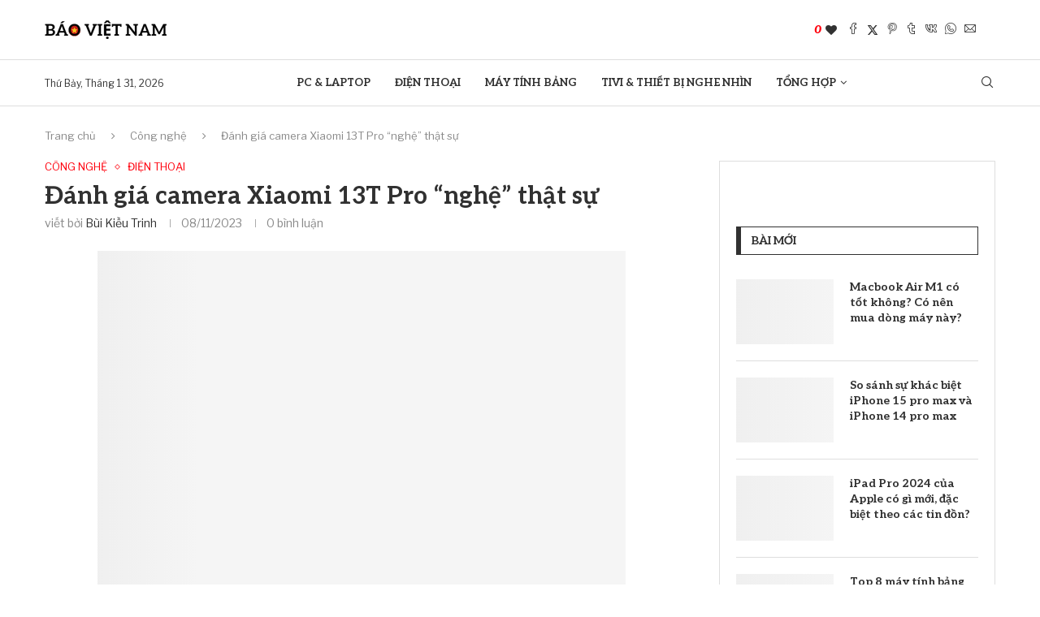

--- FILE ---
content_type: text/html; charset=UTF-8
request_url: https://baovietnam.com/danh-gia-camera-xiaomi-13t-pro-nghe-that-su/
body_size: 35939
content:
<!DOCTYPE html>
<html lang="vi" prefix="og: https://ogp.me/ns#">
<head><meta charset="UTF-8"><script>if(navigator.userAgent.match(/MSIE|Internet Explorer/i)||navigator.userAgent.match(/Trident\/7\..*?rv:11/i)){var href=document.location.href;if(!href.match(/[?&]nowprocket/)){if(href.indexOf("?")==-1){if(href.indexOf("#")==-1){document.location.href=href+"?nowprocket=1"}else{document.location.href=href.replace("#","?nowprocket=1#")}}else{if(href.indexOf("#")==-1){document.location.href=href+"&nowprocket=1"}else{document.location.href=href.replace("#","&nowprocket=1#")}}}}</script><script>class RocketLazyLoadScripts{constructor(){this.v="1.2.5.1",this.triggerEvents=["keydown","mousedown","mousemove","touchmove","touchstart","touchend","wheel"],this.userEventHandler=this._triggerListener.bind(this),this.touchStartHandler=this._onTouchStart.bind(this),this.touchMoveHandler=this._onTouchMove.bind(this),this.touchEndHandler=this._onTouchEnd.bind(this),this.clickHandler=this._onClick.bind(this),this.interceptedClicks=[],this.interceptedClickListeners=[],this._interceptClickListeners(this),window.addEventListener("pageshow",e=>{this.persisted=e.persisted,this.everythingLoaded&&this._triggerLastFunctions()}),document.addEventListener("DOMContentLoaded",()=>{this._preconnect3rdParties()}),this.delayedScripts={normal:[],async:[],defer:[]},this.trash=[],this.allJQueries=[]}_addUserInteractionListener(e){if(document.hidden){e._triggerListener();return}this.triggerEvents.forEach(t=>window.addEventListener(t,e.userEventHandler,{passive:!0})),window.addEventListener("touchstart",e.touchStartHandler,{passive:!0}),window.addEventListener("mousedown",e.touchStartHandler),document.addEventListener("visibilitychange",e.userEventHandler)}_removeUserInteractionListener(){this.triggerEvents.forEach(e=>window.removeEventListener(e,this.userEventHandler,{passive:!0})),document.removeEventListener("visibilitychange",this.userEventHandler)}_onTouchStart(e){"HTML"!==e.target.tagName&&(window.addEventListener("touchend",this.touchEndHandler),window.addEventListener("mouseup",this.touchEndHandler),window.addEventListener("touchmove",this.touchMoveHandler,{passive:!0}),window.addEventListener("mousemove",this.touchMoveHandler),e.target.addEventListener("click",this.clickHandler),this._disableOtherEventListeners(e.target,!0),this._renameDOMAttribute(e.target,"onclick","rocket-onclick"),this._pendingClickStarted())}_onTouchMove(e){window.removeEventListener("touchend",this.touchEndHandler),window.removeEventListener("mouseup",this.touchEndHandler),window.removeEventListener("touchmove",this.touchMoveHandler,{passive:!0}),window.removeEventListener("mousemove",this.touchMoveHandler),e.target.removeEventListener("click",this.clickHandler),this._disableOtherEventListeners(e.target,!1),this._renameDOMAttribute(e.target,"rocket-onclick","onclick"),this._pendingClickFinished()}_onTouchEnd(){window.removeEventListener("touchend",this.touchEndHandler),window.removeEventListener("mouseup",this.touchEndHandler),window.removeEventListener("touchmove",this.touchMoveHandler,{passive:!0}),window.removeEventListener("mousemove",this.touchMoveHandler)}_onClick(e){e.target.removeEventListener("click",this.clickHandler),this._disableOtherEventListeners(e.target,!1),this._renameDOMAttribute(e.target,"rocket-onclick","onclick"),this.interceptedClicks.push(e),e.preventDefault(),e.stopPropagation(),e.stopImmediatePropagation(),this._pendingClickFinished()}_replayClicks(){window.removeEventListener("touchstart",this.touchStartHandler,{passive:!0}),window.removeEventListener("mousedown",this.touchStartHandler),this.interceptedClicks.forEach(e=>{e.target.dispatchEvent(new MouseEvent("click",{view:e.view,bubbles:!0,cancelable:!0}))})}_interceptClickListeners(e){EventTarget.prototype.addEventListenerBase=EventTarget.prototype.addEventListener,EventTarget.prototype.addEventListener=function(t,i,r){"click"!==t||e.windowLoaded||i===e.clickHandler||e.interceptedClickListeners.push({target:this,func:i,options:r}),(this||window).addEventListenerBase(t,i,r)}}_disableOtherEventListeners(e,t){this.interceptedClickListeners.forEach(i=>{i.target===e&&(t?e.removeEventListener("click",i.func,i.options):e.addEventListener("click",i.func,i.options))}),e.parentNode!==document.documentElement&&this._disableOtherEventListeners(e.parentNode,t)}_waitForPendingClicks(){return new Promise(e=>{this._isClickPending?this._pendingClickFinished=e:e()})}_pendingClickStarted(){this._isClickPending=!0}_pendingClickFinished(){this._isClickPending=!1}_renameDOMAttribute(e,t,i){e.hasAttribute&&e.hasAttribute(t)&&(event.target.setAttribute(i,event.target.getAttribute(t)),event.target.removeAttribute(t))}_triggerListener(){this._removeUserInteractionListener(this),"loading"===document.readyState?document.addEventListener("DOMContentLoaded",this._loadEverythingNow.bind(this)):this._loadEverythingNow()}_preconnect3rdParties(){let e=[];document.querySelectorAll("script[type=rocketlazyloadscript][data-rocket-src]").forEach(t=>{let i=t.getAttribute("data-rocket-src");if(i&&0!==i.indexOf("data:")){0===i.indexOf("//")&&(i=location.protocol+i);try{let r=new URL(i).origin;r!==location.origin&&e.push({src:r,crossOrigin:t.crossOrigin||"module"===t.getAttribute("data-rocket-type")})}catch(n){}}}),e=[...new Map(e.map(e=>[JSON.stringify(e),e])).values()],this._batchInjectResourceHints(e,"preconnect")}async _loadEverythingNow(){this.lastBreath=Date.now(),this._delayEventListeners(this),this._delayJQueryReady(this),this._handleDocumentWrite(),this._registerAllDelayedScripts(),this._preloadAllScripts(),await this._loadScriptsFromList(this.delayedScripts.normal),await this._loadScriptsFromList(this.delayedScripts.defer),await this._loadScriptsFromList(this.delayedScripts.async);try{await this._triggerDOMContentLoaded(),await this._pendingWebpackRequests(this),await this._triggerWindowLoad()}catch(e){console.error(e)}window.dispatchEvent(new Event("rocket-allScriptsLoaded")),this.everythingLoaded=!0,this._waitForPendingClicks().then(()=>{this._replayClicks()}),this._emptyTrash()}_registerAllDelayedScripts(){document.querySelectorAll("script[type=rocketlazyloadscript]").forEach(e=>{e.hasAttribute("data-rocket-src")?e.hasAttribute("async")&&!1!==e.async?this.delayedScripts.async.push(e):e.hasAttribute("defer")&&!1!==e.defer||"module"===e.getAttribute("data-rocket-type")?this.delayedScripts.defer.push(e):this.delayedScripts.normal.push(e):this.delayedScripts.normal.push(e)})}async _transformScript(e){if(await this._littleBreath(),!0===e.noModule&&"noModule"in HTMLScriptElement.prototype){e.setAttribute("data-rocket-status","skipped");return}return new Promise(t=>{let i;function r(){(i||e).setAttribute("data-rocket-status","executed"),t()}try{if(navigator.userAgent.indexOf("Firefox/")>0||""===navigator.vendor)i=document.createElement("script"),[...e.attributes].forEach(e=>{let t=e.nodeName;"type"!==t&&("data-rocket-type"===t&&(t="type"),"data-rocket-src"===t&&(t="src"),i.setAttribute(t,e.nodeValue))}),e.text&&(i.text=e.text),i.hasAttribute("src")?(i.addEventListener("load",r),i.addEventListener("error",function(){i.setAttribute("data-rocket-status","failed"),t()}),setTimeout(()=>{i.isConnected||t()},1)):(i.text=e.text,r()),e.parentNode.replaceChild(i,e);else{let n=e.getAttribute("data-rocket-type"),s=e.getAttribute("data-rocket-src");n?(e.type=n,e.removeAttribute("data-rocket-type")):e.removeAttribute("type"),e.addEventListener("load",r),e.addEventListener("error",function(){e.setAttribute("data-rocket-status","failed"),t()}),s?(e.removeAttribute("data-rocket-src"),e.src=s):e.src="data:text/javascript;base64,"+window.btoa(unescape(encodeURIComponent(e.text)))}}catch(a){e.setAttribute("data-rocket-status","failed"),t()}})}async _loadScriptsFromList(e){let t=e.shift();return t&&t.isConnected?(await this._transformScript(t),this._loadScriptsFromList(e)):Promise.resolve()}_preloadAllScripts(){this._batchInjectResourceHints([...this.delayedScripts.normal,...this.delayedScripts.defer,...this.delayedScripts.async],"preload")}_batchInjectResourceHints(e,t){var i=document.createDocumentFragment();e.forEach(e=>{let r=e.getAttribute&&e.getAttribute("data-rocket-src")||e.src;if(r){let n=document.createElement("link");n.href=r,n.rel=t,"preconnect"!==t&&(n.as="script"),e.getAttribute&&"module"===e.getAttribute("data-rocket-type")&&(n.crossOrigin=!0),e.crossOrigin&&(n.crossOrigin=e.crossOrigin),e.integrity&&(n.integrity=e.integrity),i.appendChild(n),this.trash.push(n)}}),document.head.appendChild(i)}_delayEventListeners(e){let t={};function i(i,r){return t[r].eventsToRewrite.indexOf(i)>=0&&!e.everythingLoaded?"rocket-"+i:i}function r(e,r){var n;!t[n=e]&&(t[n]={originalFunctions:{add:n.addEventListener,remove:n.removeEventListener},eventsToRewrite:[]},n.addEventListener=function(){arguments[0]=i(arguments[0],n),t[n].originalFunctions.add.apply(n,arguments)},n.removeEventListener=function(){arguments[0]=i(arguments[0],n),t[n].originalFunctions.remove.apply(n,arguments)}),t[e].eventsToRewrite.push(r)}function n(t,i){let r=t[i];t[i]=null,Object.defineProperty(t,i,{get:()=>r||function(){},set(n){e.everythingLoaded?r=n:t["rocket"+i]=r=n}})}r(document,"DOMContentLoaded"),r(window,"DOMContentLoaded"),r(window,"load"),r(window,"pageshow"),r(document,"readystatechange"),n(document,"onreadystatechange"),n(window,"onload"),n(window,"onpageshow")}_delayJQueryReady(e){let t;function i(t){return e.everythingLoaded?t:t.split(" ").map(e=>"load"===e||0===e.indexOf("load.")?"rocket-jquery-load":e).join(" ")}function r(r){if(r&&r.fn&&!e.allJQueries.includes(r)){r.fn.ready=r.fn.init.prototype.ready=function(t){return e.domReadyFired?t.bind(document)(r):document.addEventListener("rocket-DOMContentLoaded",()=>t.bind(document)(r)),r([])};let n=r.fn.on;r.fn.on=r.fn.init.prototype.on=function(){return this[0]===window&&("string"==typeof arguments[0]||arguments[0]instanceof String?arguments[0]=i(arguments[0]):"object"==typeof arguments[0]&&Object.keys(arguments[0]).forEach(e=>{let t=arguments[0][e];delete arguments[0][e],arguments[0][i(e)]=t})),n.apply(this,arguments),this},e.allJQueries.push(r)}t=r}r(window.jQuery),Object.defineProperty(window,"jQuery",{get:()=>t,set(e){r(e)}})}async _pendingWebpackRequests(e){let t=document.querySelector("script[data-webpack]");async function i(){return new Promise(e=>{t.addEventListener("load",e),t.addEventListener("error",e)})}t&&(await i(),await e._requestAnimFrame(),await e._pendingWebpackRequests(e))}async _triggerDOMContentLoaded(){this.domReadyFired=!0,await this._littleBreath(),document.dispatchEvent(new Event("rocket-readystatechange")),await this._littleBreath(),document.rocketonreadystatechange&&document.rocketonreadystatechange(),await this._littleBreath(),document.dispatchEvent(new Event("rocket-DOMContentLoaded")),await this._littleBreath(),window.dispatchEvent(new Event("rocket-DOMContentLoaded"))}async _triggerWindowLoad(){await this._littleBreath(),document.dispatchEvent(new Event("rocket-readystatechange")),await this._littleBreath(),document.rocketonreadystatechange&&document.rocketonreadystatechange(),await this._littleBreath(),window.dispatchEvent(new Event("rocket-load")),await this._littleBreath(),window.rocketonload&&window.rocketonload(),await this._littleBreath(),this.allJQueries.forEach(e=>e(window).trigger("rocket-jquery-load")),await this._littleBreath();let e=new Event("rocket-pageshow");e.persisted=this.persisted,window.dispatchEvent(e),await this._littleBreath(),window.rocketonpageshow&&window.rocketonpageshow({persisted:this.persisted}),this.windowLoaded=!0}_triggerLastFunctions(){document.onreadystatechange&&document.onreadystatechange(),window.onload&&window.onload(),window.onpageshow&&window.onpageshow({persisted:this.persisted})}_handleDocumentWrite(){let e=new Map;document.write=document.writeln=function(t){let i=document.currentScript;i||console.error("WPRocket unable to document.write this: "+t);let r=document.createRange(),n=i.parentElement,s=e.get(i);void 0===s&&(s=i.nextSibling,e.set(i,s));let a=document.createDocumentFragment();r.setStart(a,0),a.appendChild(r.createContextualFragment(t)),n.insertBefore(a,s)}}async _littleBreath(){Date.now()-this.lastBreath>45&&(await this._requestAnimFrame(),this.lastBreath=Date.now())}async _requestAnimFrame(){return document.hidden?new Promise(e=>setTimeout(e)):new Promise(e=>requestAnimationFrame(e))}_emptyTrash(){this.trash.forEach(e=>e.remove())}static run(){let e=new RocketLazyLoadScripts;e._addUserInteractionListener(e)}}RocketLazyLoadScripts.run();</script>
    
    <meta http-equiv="X-UA-Compatible" content="IE=edge">
    <meta name="viewport" content="width=device-width, initial-scale=1">
    <link rel="profile" href="http://gmpg.org/xfn/11"/>
	        <link rel="shortcut icon" href="https://baovietnam.com/wp-content/uploads/2023/09/baovietnamcom-favicon-1.png"
              type="image/x-icon"/>
        <link rel="apple-touch-icon" sizes="180x180" href="https://baovietnam.com/wp-content/uploads/2023/09/baovietnamcom-favicon-1.png">
	    <link rel="alternate" type="application/rss+xml" title="Báo Việt Nam RSS Feed"
          href="https://baovietnam.com/feed/"/>
    <link rel="alternate" type="application/atom+xml" title="Báo Việt Nam Atom Feed"
          href="https://baovietnam.com/feed/atom/"/>
    <link rel="pingback" href="https://baovietnam.com/xmlrpc.php"/>
    <!--[if lt IE 9]>
	<script src="https://baovietnam.com/wp-content/themes/soledad/js/html5.js"></script>
	<![endif]-->
			<style>.penci-library-modal-btn {margin-left: 5px;background: #33ad67;vertical-align: top;font-size: 0 !important;}.penci-library-modal-btn:before {content: '';width: 16px;height: 16px;background-image: url('https://baovietnam.com/wp-content/themes/soledad/images/penci-icon.png');background-position: center;background-size: contain;background-repeat: no-repeat;}#penci-library-modal .penci-elementor-template-library-template-name {text-align: right;flex: 1 0 0%;}</style>
	
<!-- Tối ưu hóa công cụ tìm kiếm bởi Rank Math - https://rankmath.com/ -->
<title>Đánh giá camera Xiaomi 13T Pro “nghệ” thật sự</title><link rel="preload" as="style" href="https://fonts.googleapis.com/css?family=Aleo%3A300%2C300italic%2C400%2C400italic%2C500%2C500italic%2C700%2C700italic%2C800%2C800italic%7CLibre%20Franklin%3A300%2C300italic%2C400%2C400italic%2C500%2C500italic%2C600%2C600italic%2C700%2C700italic%2C800%2C800italic%26amp%3Bsubset%3Dlatin%2Ccyrillic%2Ccyrillic-ext%2Cgreek%2Cgreek-ext%2Clatin-ext&#038;display=swap" /><link rel="stylesheet" href="https://fonts.googleapis.com/css?family=Aleo%3A300%2C300italic%2C400%2C400italic%2C500%2C500italic%2C700%2C700italic%2C800%2C800italic%7CLibre%20Franklin%3A300%2C300italic%2C400%2C400italic%2C500%2C500italic%2C600%2C600italic%2C700%2C700italic%2C800%2C800italic%26amp%3Bsubset%3Dlatin%2Ccyrillic%2Ccyrillic-ext%2Cgreek%2Cgreek-ext%2Clatin-ext&#038;display=swap" media="print" onload="this.media='all'" /><noscript><link rel="stylesheet" href="https://fonts.googleapis.com/css?family=Aleo%3A300%2C300italic%2C400%2C400italic%2C500%2C500italic%2C700%2C700italic%2C800%2C800italic%7CLibre%20Franklin%3A300%2C300italic%2C400%2C400italic%2C500%2C500italic%2C600%2C600italic%2C700%2C700italic%2C800%2C800italic%26amp%3Bsubset%3Dlatin%2Ccyrillic%2Ccyrillic-ext%2Cgreek%2Cgreek-ext%2Clatin-ext&#038;display=swap" /></noscript>
<meta name="description" content="Xiaomi 13T Pro là chiếc smartphone cao cấp mới nhất của Xiaomi, được ra mắt vào tháng 10 năm 2023. Một trong những điểm nhấn của máy là hệ thống camera sau"/>
<meta name="robots" content="follow, index, max-snippet:-1, max-video-preview:-1, max-image-preview:large"/>
<link rel="canonical" href="https://baovietnam.com/danh-gia-camera-xiaomi-13t-pro-nghe-that-su/" />
<meta property="og:locale" content="vi_VN" />
<meta property="og:type" content="article" />
<meta property="og:title" content="Đánh giá camera Xiaomi 13T Pro “nghệ” thật sự" />
<meta property="og:description" content="Xiaomi 13T Pro là chiếc smartphone cao cấp mới nhất của Xiaomi, được ra mắt vào tháng 10 năm 2023. Một trong những điểm nhấn của máy là hệ thống camera sau" />
<meta property="og:url" content="https://baovietnam.com/danh-gia-camera-xiaomi-13t-pro-nghe-that-su/" />
<meta property="og:site_name" content="Báo Việt Nam" />
<meta property="article:publisher" content="https://www.facebook.com/baovietnamofficial" />
<meta property="article:section" content="Công nghệ" />
<meta property="og:updated_time" content="2023-11-08T09:37:10+07:00" />
<meta property="fb:app_id" content="364536862510777" />
<meta property="og:image" content="https://baovietnam.com/wp-content/uploads/2023/11/baovietnam-10.jpg" />
<meta property="og:image:secure_url" content="https://baovietnam.com/wp-content/uploads/2023/11/baovietnam-10.jpg" />
<meta property="og:image:width" content="650" />
<meta property="og:image:height" content="440" />
<meta property="og:image:alt" content="Đánh giá camera Xiaomi 13T Pro “nghệ” thật sự" />
<meta property="og:image:type" content="image/jpeg" />
<meta name="twitter:card" content="summary_large_image" />
<meta name="twitter:title" content="Đánh giá camera Xiaomi 13T Pro “nghệ” thật sự" />
<meta name="twitter:description" content="Xiaomi 13T Pro là chiếc smartphone cao cấp mới nhất của Xiaomi, được ra mắt vào tháng 10 năm 2023. Một trong những điểm nhấn của máy là hệ thống camera sau" />
<meta name="twitter:site" content="@BAOVIETNAMonTT" />
<meta name="twitter:creator" content="@BAOVIETNAMonTT" />
<meta name="twitter:image" content="https://baovietnam.com/wp-content/uploads/2023/11/baovietnam-10.jpg" />
<meta name="twitter:label1" content="Được viết bởi" />
<meta name="twitter:data1" content="Bùi Kiều Trinh" />
<meta name="twitter:label2" content="Thời gian để đọc" />
<meta name="twitter:data2" content="5 phút" />
<!-- /Plugin SEO WordPress Rank Math -->

<link rel='dns-prefetch' href='//fonts.googleapis.com' />
<link href='https://fonts.gstatic.com' crossorigin rel='preconnect' />
<link rel="alternate" type="application/rss+xml" title="Dòng thông tin Báo Việt Nam &raquo;" href="https://baovietnam.com/feed/" />
<link rel="alternate" type="application/rss+xml" title="Báo Việt Nam &raquo; Dòng bình luận" href="https://baovietnam.com/comments/feed/" />
<link rel="alternate" title="oNhúng (JSON)" type="application/json+oembed" href="https://baovietnam.com/wp-json/oembed/1.0/embed?url=https%3A%2F%2Fbaovietnam.com%2Fdanh-gia-camera-xiaomi-13t-pro-nghe-that-su%2F" />
<link rel="alternate" title="oNhúng (XML)" type="text/xml+oembed" href="https://baovietnam.com/wp-json/oembed/1.0/embed?url=https%3A%2F%2Fbaovietnam.com%2Fdanh-gia-camera-xiaomi-13t-pro-nghe-that-su%2F&#038;format=xml" />
<style id='wp-img-auto-sizes-contain-inline-css' type='text/css'>
img:is([sizes=auto i],[sizes^="auto," i]){contain-intrinsic-size:3000px 1500px}
/*# sourceURL=wp-img-auto-sizes-contain-inline-css */
</style>
<style id='wp-emoji-styles-inline-css' type='text/css'>

	img.wp-smiley, img.emoji {
		display: inline !important;
		border: none !important;
		box-shadow: none !important;
		height: 1em !important;
		width: 1em !important;
		margin: 0 0.07em !important;
		vertical-align: -0.1em !important;
		background: none !important;
		padding: 0 !important;
	}
/*# sourceURL=wp-emoji-styles-inline-css */
</style>
<link rel='stylesheet' id='wp-block-library-css' href='https://baovietnam.com/wp-includes/css/dist/block-library/style.min.css?ver=c6b382892336a7d347f9b92068af1c61' type='text/css' media='all' />
<style id='wp-block-library-theme-inline-css' type='text/css'>
.wp-block-audio :where(figcaption){color:#555;font-size:13px;text-align:center}.is-dark-theme .wp-block-audio :where(figcaption){color:#ffffffa6}.wp-block-audio{margin:0 0 1em}.wp-block-code{border:1px solid #ccc;border-radius:4px;font-family:Menlo,Consolas,monaco,monospace;padding:.8em 1em}.wp-block-embed :where(figcaption){color:#555;font-size:13px;text-align:center}.is-dark-theme .wp-block-embed :where(figcaption){color:#ffffffa6}.wp-block-embed{margin:0 0 1em}.blocks-gallery-caption{color:#555;font-size:13px;text-align:center}.is-dark-theme .blocks-gallery-caption{color:#ffffffa6}:root :where(.wp-block-image figcaption){color:#555;font-size:13px;text-align:center}.is-dark-theme :root :where(.wp-block-image figcaption){color:#ffffffa6}.wp-block-image{margin:0 0 1em}.wp-block-pullquote{border-bottom:4px solid;border-top:4px solid;color:currentColor;margin-bottom:1.75em}.wp-block-pullquote :where(cite),.wp-block-pullquote :where(footer),.wp-block-pullquote__citation{color:currentColor;font-size:.8125em;font-style:normal;text-transform:uppercase}.wp-block-quote{border-left:.25em solid;margin:0 0 1.75em;padding-left:1em}.wp-block-quote cite,.wp-block-quote footer{color:currentColor;font-size:.8125em;font-style:normal;position:relative}.wp-block-quote:where(.has-text-align-right){border-left:none;border-right:.25em solid;padding-left:0;padding-right:1em}.wp-block-quote:where(.has-text-align-center){border:none;padding-left:0}.wp-block-quote.is-large,.wp-block-quote.is-style-large,.wp-block-quote:where(.is-style-plain){border:none}.wp-block-search .wp-block-search__label{font-weight:700}.wp-block-search__button{border:1px solid #ccc;padding:.375em .625em}:where(.wp-block-group.has-background){padding:1.25em 2.375em}.wp-block-separator.has-css-opacity{opacity:.4}.wp-block-separator{border:none;border-bottom:2px solid;margin-left:auto;margin-right:auto}.wp-block-separator.has-alpha-channel-opacity{opacity:1}.wp-block-separator:not(.is-style-wide):not(.is-style-dots){width:100px}.wp-block-separator.has-background:not(.is-style-dots){border-bottom:none;height:1px}.wp-block-separator.has-background:not(.is-style-wide):not(.is-style-dots){height:2px}.wp-block-table{margin:0 0 1em}.wp-block-table td,.wp-block-table th{word-break:normal}.wp-block-table :where(figcaption){color:#555;font-size:13px;text-align:center}.is-dark-theme .wp-block-table :where(figcaption){color:#ffffffa6}.wp-block-video :where(figcaption){color:#555;font-size:13px;text-align:center}.is-dark-theme .wp-block-video :where(figcaption){color:#ffffffa6}.wp-block-video{margin:0 0 1em}:root :where(.wp-block-template-part.has-background){margin-bottom:0;margin-top:0;padding:1.25em 2.375em}
/*# sourceURL=/wp-includes/css/dist/block-library/theme.min.css */
</style>
<style id='classic-theme-styles-inline-css' type='text/css'>
/*! This file is auto-generated */
.wp-block-button__link{color:#fff;background-color:#32373c;border-radius:9999px;box-shadow:none;text-decoration:none;padding:calc(.667em + 2px) calc(1.333em + 2px);font-size:1.125em}.wp-block-file__button{background:#32373c;color:#fff;text-decoration:none}
/*# sourceURL=/wp-includes/css/classic-themes.min.css */
</style>
<style id='global-styles-inline-css' type='text/css'>
:root{--wp--preset--aspect-ratio--square: 1;--wp--preset--aspect-ratio--4-3: 4/3;--wp--preset--aspect-ratio--3-4: 3/4;--wp--preset--aspect-ratio--3-2: 3/2;--wp--preset--aspect-ratio--2-3: 2/3;--wp--preset--aspect-ratio--16-9: 16/9;--wp--preset--aspect-ratio--9-16: 9/16;--wp--preset--color--black: #000000;--wp--preset--color--cyan-bluish-gray: #abb8c3;--wp--preset--color--white: #ffffff;--wp--preset--color--pale-pink: #f78da7;--wp--preset--color--vivid-red: #cf2e2e;--wp--preset--color--luminous-vivid-orange: #ff6900;--wp--preset--color--luminous-vivid-amber: #fcb900;--wp--preset--color--light-green-cyan: #7bdcb5;--wp--preset--color--vivid-green-cyan: #00d084;--wp--preset--color--pale-cyan-blue: #8ed1fc;--wp--preset--color--vivid-cyan-blue: #0693e3;--wp--preset--color--vivid-purple: #9b51e0;--wp--preset--gradient--vivid-cyan-blue-to-vivid-purple: linear-gradient(135deg,rgb(6,147,227) 0%,rgb(155,81,224) 100%);--wp--preset--gradient--light-green-cyan-to-vivid-green-cyan: linear-gradient(135deg,rgb(122,220,180) 0%,rgb(0,208,130) 100%);--wp--preset--gradient--luminous-vivid-amber-to-luminous-vivid-orange: linear-gradient(135deg,rgb(252,185,0) 0%,rgb(255,105,0) 100%);--wp--preset--gradient--luminous-vivid-orange-to-vivid-red: linear-gradient(135deg,rgb(255,105,0) 0%,rgb(207,46,46) 100%);--wp--preset--gradient--very-light-gray-to-cyan-bluish-gray: linear-gradient(135deg,rgb(238,238,238) 0%,rgb(169,184,195) 100%);--wp--preset--gradient--cool-to-warm-spectrum: linear-gradient(135deg,rgb(74,234,220) 0%,rgb(151,120,209) 20%,rgb(207,42,186) 40%,rgb(238,44,130) 60%,rgb(251,105,98) 80%,rgb(254,248,76) 100%);--wp--preset--gradient--blush-light-purple: linear-gradient(135deg,rgb(255,206,236) 0%,rgb(152,150,240) 100%);--wp--preset--gradient--blush-bordeaux: linear-gradient(135deg,rgb(254,205,165) 0%,rgb(254,45,45) 50%,rgb(107,0,62) 100%);--wp--preset--gradient--luminous-dusk: linear-gradient(135deg,rgb(255,203,112) 0%,rgb(199,81,192) 50%,rgb(65,88,208) 100%);--wp--preset--gradient--pale-ocean: linear-gradient(135deg,rgb(255,245,203) 0%,rgb(182,227,212) 50%,rgb(51,167,181) 100%);--wp--preset--gradient--electric-grass: linear-gradient(135deg,rgb(202,248,128) 0%,rgb(113,206,126) 100%);--wp--preset--gradient--midnight: linear-gradient(135deg,rgb(2,3,129) 0%,rgb(40,116,252) 100%);--wp--preset--font-size--small: 12px;--wp--preset--font-size--medium: 20px;--wp--preset--font-size--large: 32px;--wp--preset--font-size--x-large: 42px;--wp--preset--font-size--normal: 14px;--wp--preset--font-size--huge: 42px;--wp--preset--spacing--20: 0.44rem;--wp--preset--spacing--30: 0.67rem;--wp--preset--spacing--40: 1rem;--wp--preset--spacing--50: 1.5rem;--wp--preset--spacing--60: 2.25rem;--wp--preset--spacing--70: 3.38rem;--wp--preset--spacing--80: 5.06rem;--wp--preset--shadow--natural: 6px 6px 9px rgba(0, 0, 0, 0.2);--wp--preset--shadow--deep: 12px 12px 50px rgba(0, 0, 0, 0.4);--wp--preset--shadow--sharp: 6px 6px 0px rgba(0, 0, 0, 0.2);--wp--preset--shadow--outlined: 6px 6px 0px -3px rgb(255, 255, 255), 6px 6px rgb(0, 0, 0);--wp--preset--shadow--crisp: 6px 6px 0px rgb(0, 0, 0);}:where(.is-layout-flex){gap: 0.5em;}:where(.is-layout-grid){gap: 0.5em;}body .is-layout-flex{display: flex;}.is-layout-flex{flex-wrap: wrap;align-items: center;}.is-layout-flex > :is(*, div){margin: 0;}body .is-layout-grid{display: grid;}.is-layout-grid > :is(*, div){margin: 0;}:where(.wp-block-columns.is-layout-flex){gap: 2em;}:where(.wp-block-columns.is-layout-grid){gap: 2em;}:where(.wp-block-post-template.is-layout-flex){gap: 1.25em;}:where(.wp-block-post-template.is-layout-grid){gap: 1.25em;}.has-black-color{color: var(--wp--preset--color--black) !important;}.has-cyan-bluish-gray-color{color: var(--wp--preset--color--cyan-bluish-gray) !important;}.has-white-color{color: var(--wp--preset--color--white) !important;}.has-pale-pink-color{color: var(--wp--preset--color--pale-pink) !important;}.has-vivid-red-color{color: var(--wp--preset--color--vivid-red) !important;}.has-luminous-vivid-orange-color{color: var(--wp--preset--color--luminous-vivid-orange) !important;}.has-luminous-vivid-amber-color{color: var(--wp--preset--color--luminous-vivid-amber) !important;}.has-light-green-cyan-color{color: var(--wp--preset--color--light-green-cyan) !important;}.has-vivid-green-cyan-color{color: var(--wp--preset--color--vivid-green-cyan) !important;}.has-pale-cyan-blue-color{color: var(--wp--preset--color--pale-cyan-blue) !important;}.has-vivid-cyan-blue-color{color: var(--wp--preset--color--vivid-cyan-blue) !important;}.has-vivid-purple-color{color: var(--wp--preset--color--vivid-purple) !important;}.has-black-background-color{background-color: var(--wp--preset--color--black) !important;}.has-cyan-bluish-gray-background-color{background-color: var(--wp--preset--color--cyan-bluish-gray) !important;}.has-white-background-color{background-color: var(--wp--preset--color--white) !important;}.has-pale-pink-background-color{background-color: var(--wp--preset--color--pale-pink) !important;}.has-vivid-red-background-color{background-color: var(--wp--preset--color--vivid-red) !important;}.has-luminous-vivid-orange-background-color{background-color: var(--wp--preset--color--luminous-vivid-orange) !important;}.has-luminous-vivid-amber-background-color{background-color: var(--wp--preset--color--luminous-vivid-amber) !important;}.has-light-green-cyan-background-color{background-color: var(--wp--preset--color--light-green-cyan) !important;}.has-vivid-green-cyan-background-color{background-color: var(--wp--preset--color--vivid-green-cyan) !important;}.has-pale-cyan-blue-background-color{background-color: var(--wp--preset--color--pale-cyan-blue) !important;}.has-vivid-cyan-blue-background-color{background-color: var(--wp--preset--color--vivid-cyan-blue) !important;}.has-vivid-purple-background-color{background-color: var(--wp--preset--color--vivid-purple) !important;}.has-black-border-color{border-color: var(--wp--preset--color--black) !important;}.has-cyan-bluish-gray-border-color{border-color: var(--wp--preset--color--cyan-bluish-gray) !important;}.has-white-border-color{border-color: var(--wp--preset--color--white) !important;}.has-pale-pink-border-color{border-color: var(--wp--preset--color--pale-pink) !important;}.has-vivid-red-border-color{border-color: var(--wp--preset--color--vivid-red) !important;}.has-luminous-vivid-orange-border-color{border-color: var(--wp--preset--color--luminous-vivid-orange) !important;}.has-luminous-vivid-amber-border-color{border-color: var(--wp--preset--color--luminous-vivid-amber) !important;}.has-light-green-cyan-border-color{border-color: var(--wp--preset--color--light-green-cyan) !important;}.has-vivid-green-cyan-border-color{border-color: var(--wp--preset--color--vivid-green-cyan) !important;}.has-pale-cyan-blue-border-color{border-color: var(--wp--preset--color--pale-cyan-blue) !important;}.has-vivid-cyan-blue-border-color{border-color: var(--wp--preset--color--vivid-cyan-blue) !important;}.has-vivid-purple-border-color{border-color: var(--wp--preset--color--vivid-purple) !important;}.has-vivid-cyan-blue-to-vivid-purple-gradient-background{background: var(--wp--preset--gradient--vivid-cyan-blue-to-vivid-purple) !important;}.has-light-green-cyan-to-vivid-green-cyan-gradient-background{background: var(--wp--preset--gradient--light-green-cyan-to-vivid-green-cyan) !important;}.has-luminous-vivid-amber-to-luminous-vivid-orange-gradient-background{background: var(--wp--preset--gradient--luminous-vivid-amber-to-luminous-vivid-orange) !important;}.has-luminous-vivid-orange-to-vivid-red-gradient-background{background: var(--wp--preset--gradient--luminous-vivid-orange-to-vivid-red) !important;}.has-very-light-gray-to-cyan-bluish-gray-gradient-background{background: var(--wp--preset--gradient--very-light-gray-to-cyan-bluish-gray) !important;}.has-cool-to-warm-spectrum-gradient-background{background: var(--wp--preset--gradient--cool-to-warm-spectrum) !important;}.has-blush-light-purple-gradient-background{background: var(--wp--preset--gradient--blush-light-purple) !important;}.has-blush-bordeaux-gradient-background{background: var(--wp--preset--gradient--blush-bordeaux) !important;}.has-luminous-dusk-gradient-background{background: var(--wp--preset--gradient--luminous-dusk) !important;}.has-pale-ocean-gradient-background{background: var(--wp--preset--gradient--pale-ocean) !important;}.has-electric-grass-gradient-background{background: var(--wp--preset--gradient--electric-grass) !important;}.has-midnight-gradient-background{background: var(--wp--preset--gradient--midnight) !important;}.has-small-font-size{font-size: var(--wp--preset--font-size--small) !important;}.has-medium-font-size{font-size: var(--wp--preset--font-size--medium) !important;}.has-large-font-size{font-size: var(--wp--preset--font-size--large) !important;}.has-x-large-font-size{font-size: var(--wp--preset--font-size--x-large) !important;}
:where(.wp-block-post-template.is-layout-flex){gap: 1.25em;}:where(.wp-block-post-template.is-layout-grid){gap: 1.25em;}
:where(.wp-block-term-template.is-layout-flex){gap: 1.25em;}:where(.wp-block-term-template.is-layout-grid){gap: 1.25em;}
:where(.wp-block-columns.is-layout-flex){gap: 2em;}:where(.wp-block-columns.is-layout-grid){gap: 2em;}
:root :where(.wp-block-pullquote){font-size: 1.5em;line-height: 1.6;}
/*# sourceURL=global-styles-inline-css */
</style>

<link data-minify="1" rel='stylesheet' id='penci-main-style-css' href='https://baovietnam.com/wp-content/cache/min/1/wp-content/themes/soledad/main.css?ver=1769705072' type='text/css' media='all' />
<link data-minify="1" rel='stylesheet' id='penci-font-awesomeold-css' href='https://baovietnam.com/wp-content/cache/min/1/wp-content/themes/soledad/css/font-awesome.4.7.0.swap.min.css?ver=1769705073' type='text/css' media='all' />
<link data-minify="1" rel='stylesheet' id='penci_icon-css' href='https://baovietnam.com/wp-content/cache/min/1/wp-content/themes/soledad/css/penci-icon.css?ver=1769705073' type='text/css' media='all' />
<link rel='stylesheet' id='penci_style-css' href='https://baovietnam.com/wp-content/themes/soledad-child/style.css?ver=8.4.2' type='text/css' media='all' />
<link data-minify="1" rel='stylesheet' id='penci_social_counter-css' href='https://baovietnam.com/wp-content/cache/min/1/wp-content/themes/soledad/css/social-counter.css?ver=1769705073' type='text/css' media='all' />

<link data-minify="1" rel='stylesheet' id='elementor-icons-css' href='https://baovietnam.com/wp-content/cache/min/1/wp-content/plugins/elementor/assets/lib/eicons/css/elementor-icons.min.css?ver=1769705073' type='text/css' media='all' />
<link rel='stylesheet' id='elementor-frontend-css' href='https://baovietnam.com/wp-content/plugins/elementor/assets/css/frontend.min.css?ver=3.34.4' type='text/css' media='all' />
<link rel='stylesheet' id='elementor-post-11-css' href='https://baovietnam.com/wp-content/uploads/elementor/css/post-11.css?ver=1769704863' type='text/css' media='all' />
<link data-minify="1" rel='stylesheet' id='font-awesome-5-all-css' href='https://baovietnam.com/wp-content/cache/min/1/wp-content/plugins/elementor/assets/lib/font-awesome/css/all.min.css?ver=1769705073' type='text/css' media='all' />
<link rel='stylesheet' id='font-awesome-4-shim-css' href='https://baovietnam.com/wp-content/plugins/elementor/assets/lib/font-awesome/css/v4-shims.min.css?ver=3.34.4' type='text/css' media='all' />
<link rel='stylesheet' id='elementor-post-1034-css' href='https://baovietnam.com/wp-content/uploads/elementor/css/post-1034.css?ver=1769704864' type='text/css' media='all' />
<link rel='stylesheet' id='penci-soledad-parent-style-css' href='https://baovietnam.com/wp-content/themes/soledad/style.css?ver=c6b382892336a7d347f9b92068af1c61' type='text/css' media='all' />
<link data-minify="1" rel='stylesheet' id='elementor-gf-local-roboto-css' href='https://baovietnam.com/wp-content/cache/min/1/wp-content/uploads/elementor/google-fonts/css/roboto.css?ver=1769705073' type='text/css' media='all' />
<link data-minify="1" rel='stylesheet' id='elementor-gf-local-robotoslab-css' href='https://baovietnam.com/wp-content/cache/min/1/wp-content/uploads/elementor/google-fonts/css/robotoslab.css?ver=1769705073' type='text/css' media='all' />
<link rel='stylesheet' id='elementor-icons-shared-0-css' href='https://baovietnam.com/wp-content/plugins/elementor/assets/lib/font-awesome/css/fontawesome.min.css?ver=5.15.3' type='text/css' media='all' />
<link data-minify="1" rel='stylesheet' id='elementor-icons-fa-solid-css' href='https://baovietnam.com/wp-content/cache/min/1/wp-content/plugins/elementor/assets/lib/font-awesome/css/solid.min.css?ver=1769705073' type='text/css' media='all' />
<script type="rocketlazyloadscript" data-rocket-type="text/javascript" data-rocket-src="https://baovietnam.com/wp-includes/js/jquery/jquery.min.js?ver=3.7.1" id="jquery-core-js" defer></script>
<script type="rocketlazyloadscript" data-rocket-type="text/javascript" data-rocket-src="https://baovietnam.com/wp-includes/js/jquery/jquery-migrate.min.js?ver=3.4.1" id="jquery-migrate-js" defer></script>
<script type="rocketlazyloadscript" data-rocket-type="text/javascript" data-rocket-src="https://baovietnam.com/wp-content/plugins/elementor/assets/lib/font-awesome/js/v4-shims.min.js?ver=3.34.4" id="font-awesome-4-shim-js" defer></script>
<link rel="https://api.w.org/" href="https://baovietnam.com/wp-json/" /><link rel="alternate" title="JSON" type="application/json" href="https://baovietnam.com/wp-json/wp/v2/posts/58683" /><link rel="EditURI" type="application/rsd+xml" title="RSD" href="https://baovietnam.com/xmlrpc.php?rsd" />

<link rel='shortlink' href='https://baovietnam.com/?p=58683' />
<script type="rocketlazyloadscript" async data-rocket-src="https://pagead2.googlesyndication.com/pagead/js/adsbygoogle.js?client=ca-pub-6959950451903142" crossorigin="anonymous"></script><style id="penci-custom-style" type="text/css">body{ --pcbg-cl: #fff; --pctext-cl: #313131; --pcborder-cl: #dedede; --pcheading-cl: #313131; --pcmeta-cl: #888888; --pcaccent-cl: #6eb48c; --pcbody-font: 'PT Serif', serif; --pchead-font: 'Raleway', sans-serif; --pchead-wei: bold; --pcava_bdr:10px; } .single.penci-body-single-style-5 #header, .single.penci-body-single-style-6 #header, .single.penci-body-single-style-10 #header, .single.penci-body-single-style-5 .pc-wrapbuilder-header, .single.penci-body-single-style-6 .pc-wrapbuilder-header, .single.penci-body-single-style-10 .pc-wrapbuilder-header { --pchd-mg: 40px; } .fluid-width-video-wrapper > div { position: absolute; left: 0; right: 0; top: 0; width: 100%; height: 100%; } .yt-video-place { position: relative; text-align: center; } .yt-video-place.embed-responsive .start-video { display: block; top: 0; left: 0; bottom: 0; right: 0; position: absolute; transform: none; } .yt-video-place.embed-responsive .start-video img { margin: 0; padding: 0; top: 50%; display: inline-block; position: absolute; left: 50%; transform: translate(-50%, -50%); width: 68px; height: auto; } .mfp-bg { top: 0; left: 0; width: 100%; height: 100%; z-index: 9999999; overflow: hidden; position: fixed; background: #0b0b0b; opacity: .8; filter: alpha(opacity=80) } .mfp-wrap { top: 0; left: 0; width: 100%; height: 100%; z-index: 9999999; position: fixed; outline: none !important; -webkit-backface-visibility: hidden } body { --pchead-font: 'Aleo', serif; } body { --pcbody-font: 'Libre Franklin', serif; } p{ line-height: 1.8; } #main #bbpress-forums .bbp-login-form fieldset.bbp-form select, #main #bbpress-forums .bbp-login-form .bbp-form input[type="password"], #main #bbpress-forums .bbp-login-form .bbp-form input[type="text"], .penci-login-register input[type="email"], .penci-login-register input[type="text"], .penci-login-register input[type="password"], .penci-login-register input[type="number"], body, textarea, #respond textarea, .widget input[type="text"], .widget input[type="email"], .widget input[type="date"], .widget input[type="number"], .wpcf7 textarea, .mc4wp-form input, #respond input, div.wpforms-container .wpforms-form.wpforms-form input[type=date], div.wpforms-container .wpforms-form.wpforms-form input[type=datetime], div.wpforms-container .wpforms-form.wpforms-form input[type=datetime-local], div.wpforms-container .wpforms-form.wpforms-form input[type=email], div.wpforms-container .wpforms-form.wpforms-form input[type=month], div.wpforms-container .wpforms-form.wpforms-form input[type=number], div.wpforms-container .wpforms-form.wpforms-form input[type=password], div.wpforms-container .wpforms-form.wpforms-form input[type=range], div.wpforms-container .wpforms-form.wpforms-form input[type=search], div.wpforms-container .wpforms-form.wpforms-form input[type=tel], div.wpforms-container .wpforms-form.wpforms-form input[type=text], div.wpforms-container .wpforms-form.wpforms-form input[type=time], div.wpforms-container .wpforms-form.wpforms-form input[type=url], div.wpforms-container .wpforms-form.wpforms-form input[type=week], div.wpforms-container .wpforms-form.wpforms-form select, div.wpforms-container .wpforms-form.wpforms-form textarea, .wpcf7 input, form.pc-searchform input.search-input, ul.homepage-featured-boxes .penci-fea-in h4, .widget.widget_categories ul li span.category-item-count, .about-widget .about-me-heading, .widget ul.side-newsfeed li .side-item .side-item-text .side-item-meta { font-weight: normal } .penci-hide-tagupdated{ display: none !important; } body, .widget ul li a{ font-size: 16px; } .widget ul li, .post-entry, p, .post-entry p { font-size: 16px; line-height: 1.8; } body { --pchead-wei: 600; } .featured-area .penci-image-holder, .featured-area .penci-slider4-overlay, .featured-area .penci-slide-overlay .overlay-link, .featured-style-29 .featured-slider-overlay, .penci-slider38-overlay{ border-radius: ; -webkit-border-radius: ; } .penci-featured-content-right:before{ border-top-right-radius: ; border-bottom-right-radius: ; } .penci-flat-overlay .penci-slide-overlay .penci-mag-featured-content:before{ border-bottom-left-radius: ; border-bottom-right-radius: ; } .container-single .post-image{ border-radius: ; -webkit-border-radius: ; } .penci-mega-thumbnail .penci-image-holder{ border-radius: ; -webkit-border-radius: ; } body{ --pcaccent-cl: #ff000d; } .penci-menuhbg-toggle:hover .lines-button:after, .penci-menuhbg-toggle:hover .penci-lines:before, .penci-menuhbg-toggle:hover .penci-lines:after,.tags-share-box.tags-share-box-s2 .post-share-plike,.penci-video_playlist .penci-playlist-title,.pencisc-column-2.penci-video_playlist .penci-video-nav .playlist-panel-item, .pencisc-column-1.penci-video_playlist .penci-video-nav .playlist-panel-item,.penci-video_playlist .penci-custom-scroll::-webkit-scrollbar-thumb, .pencisc-button, .post-entry .pencisc-button, .penci-dropcap-box, .penci-dropcap-circle, .penci-login-register input[type="submit"]:hover, .penci-ld .penci-ldin:before, .penci-ldspinner > div{ background: #ff000d; } a, .post-entry .penci-portfolio-filter ul li a:hover, .penci-portfolio-filter ul li a:hover, .penci-portfolio-filter ul li.active a, .post-entry .penci-portfolio-filter ul li.active a, .penci-countdown .countdown-amount, .archive-box h1, .post-entry a, .container.penci-breadcrumb span a:hover,.container.penci-breadcrumb a:hover, .post-entry blockquote:before, .post-entry blockquote cite, .post-entry blockquote .author, .wpb_text_column blockquote:before, .wpb_text_column blockquote cite, .wpb_text_column blockquote .author, .penci-pagination a:hover, ul.penci-topbar-menu > li a:hover, div.penci-topbar-menu > ul > li a:hover, .penci-recipe-heading a.penci-recipe-print,.penci-review-metas .penci-review-btnbuy, .main-nav-social a:hover, .widget-social .remove-circle a:hover i, .penci-recipe-index .cat > a.penci-cat-name, #bbpress-forums li.bbp-body ul.forum li.bbp-forum-info a:hover, #bbpress-forums li.bbp-body ul.topic li.bbp-topic-title a:hover, #bbpress-forums li.bbp-body ul.forum li.bbp-forum-info .bbp-forum-content a, #bbpress-forums li.bbp-body ul.topic p.bbp-topic-meta a, #bbpress-forums .bbp-breadcrumb a:hover, #bbpress-forums .bbp-forum-freshness a:hover, #bbpress-forums .bbp-topic-freshness a:hover, #buddypress ul.item-list li div.item-title a, #buddypress ul.item-list li h4 a, #buddypress .activity-header a:first-child, #buddypress .comment-meta a:first-child, #buddypress .acomment-meta a:first-child, div.bbp-template-notice a:hover, .penci-menu-hbg .menu li a .indicator:hover, .penci-menu-hbg .menu li a:hover, #sidebar-nav .menu li a:hover, .penci-rlt-popup .rltpopup-meta .rltpopup-title:hover, .penci-video_playlist .penci-video-playlist-item .penci-video-title:hover, .penci_list_shortcode li:before, .penci-dropcap-box-outline, .penci-dropcap-circle-outline, .penci-dropcap-regular, .penci-dropcap-bold{ color: #ff000d; } .penci-home-popular-post ul.slick-dots li button:hover, .penci-home-popular-post ul.slick-dots li.slick-active button, .post-entry blockquote .author span:after, .error-image:after, .error-404 .go-back-home a:after, .penci-header-signup-form, .woocommerce span.onsale, .woocommerce #respond input#submit:hover, .woocommerce a.button:hover, .woocommerce button.button:hover, .woocommerce input.button:hover, .woocommerce nav.woocommerce-pagination ul li span.current, .woocommerce div.product .entry-summary div[itemprop="description"]:before, .woocommerce div.product .entry-summary div[itemprop="description"] blockquote .author span:after, .woocommerce div.product .woocommerce-tabs #tab-description blockquote .author span:after, .woocommerce #respond input#submit.alt:hover, .woocommerce a.button.alt:hover, .woocommerce button.button.alt:hover, .woocommerce input.button.alt:hover, .pcheader-icon.shoping-cart-icon > a > span, #penci-demobar .buy-button, #penci-demobar .buy-button:hover, .penci-recipe-heading a.penci-recipe-print:hover,.penci-review-metas .penci-review-btnbuy:hover, .penci-review-process span, .penci-review-score-total, #navigation.menu-style-2 ul.menu ul.sub-menu:before, #navigation.menu-style-2 .menu ul ul.sub-menu:before, .penci-go-to-top-floating, .post-entry.blockquote-style-2 blockquote:before, #bbpress-forums #bbp-search-form .button, #bbpress-forums #bbp-search-form .button:hover, .wrapper-boxed .bbp-pagination-links span.current, #bbpress-forums #bbp_reply_submit:hover, #bbpress-forums #bbp_topic_submit:hover,#main .bbp-login-form .bbp-submit-wrapper button[type="submit"]:hover, #buddypress .dir-search input[type=submit], #buddypress .groups-members-search input[type=submit], #buddypress button:hover, #buddypress a.button:hover, #buddypress a.button:focus, #buddypress input[type=button]:hover, #buddypress input[type=reset]:hover, #buddypress ul.button-nav li a:hover, #buddypress ul.button-nav li.current a, #buddypress div.generic-button a:hover, #buddypress .comment-reply-link:hover, #buddypress input[type=submit]:hover, #buddypress div.pagination .pagination-links .current, #buddypress div.item-list-tabs ul li.selected a, #buddypress div.item-list-tabs ul li.current a, #buddypress div.item-list-tabs ul li a:hover, #buddypress table.notifications thead tr, #buddypress table.notifications-settings thead tr, #buddypress table.profile-settings thead tr, #buddypress table.profile-fields thead tr, #buddypress table.wp-profile-fields thead tr, #buddypress table.messages-notices thead tr, #buddypress table.forum thead tr, #buddypress input[type=submit] { background-color: #ff000d; } .penci-pagination ul.page-numbers li span.current, #comments_pagination span { color: #fff; background: #ff000d; border-color: #ff000d; } .footer-instagram h4.footer-instagram-title > span:before, .woocommerce nav.woocommerce-pagination ul li span.current, .penci-pagination.penci-ajax-more a.penci-ajax-more-button:hover, .penci-recipe-heading a.penci-recipe-print:hover,.penci-review-metas .penci-review-btnbuy:hover, .home-featured-cat-content.style-14 .magcat-padding:before, .wrapper-boxed .bbp-pagination-links span.current, #buddypress .dir-search input[type=submit], #buddypress .groups-members-search input[type=submit], #buddypress button:hover, #buddypress a.button:hover, #buddypress a.button:focus, #buddypress input[type=button]:hover, #buddypress input[type=reset]:hover, #buddypress ul.button-nav li a:hover, #buddypress ul.button-nav li.current a, #buddypress div.generic-button a:hover, #buddypress .comment-reply-link:hover, #buddypress input[type=submit]:hover, #buddypress div.pagination .pagination-links .current, #buddypress input[type=submit], form.pc-searchform.penci-hbg-search-form input.search-input:hover, form.pc-searchform.penci-hbg-search-form input.search-input:focus, .penci-dropcap-box-outline, .penci-dropcap-circle-outline { border-color: #ff000d; } .woocommerce .woocommerce-error, .woocommerce .woocommerce-info, .woocommerce .woocommerce-message { border-top-color: #ff000d; } .penci-slider ol.penci-control-nav li a.penci-active, .penci-slider ol.penci-control-nav li a:hover, .penci-related-carousel .owl-dot.active span, .penci-owl-carousel-slider .owl-dot.active span{ border-color: #ff000d; background-color: #ff000d; } .woocommerce .woocommerce-message:before, .woocommerce form.checkout table.shop_table .order-total .amount, .woocommerce ul.products li.product .price ins, .woocommerce ul.products li.product .price, .woocommerce div.product p.price ins, .woocommerce div.product span.price ins, .woocommerce div.product p.price, .woocommerce div.product .entry-summary div[itemprop="description"] blockquote:before, .woocommerce div.product .woocommerce-tabs #tab-description blockquote:before, .woocommerce div.product .entry-summary div[itemprop="description"] blockquote cite, .woocommerce div.product .entry-summary div[itemprop="description"] blockquote .author, .woocommerce div.product .woocommerce-tabs #tab-description blockquote cite, .woocommerce div.product .woocommerce-tabs #tab-description blockquote .author, .woocommerce div.product .product_meta > span a:hover, .woocommerce div.product .woocommerce-tabs ul.tabs li.active, .woocommerce ul.cart_list li .amount, .woocommerce ul.product_list_widget li .amount, .woocommerce table.shop_table td.product-name a:hover, .woocommerce table.shop_table td.product-price span, .woocommerce table.shop_table td.product-subtotal span, .woocommerce-cart .cart-collaterals .cart_totals table td .amount, .woocommerce .woocommerce-info:before, .woocommerce div.product span.price, .penci-container-inside.penci-breadcrumb span a:hover,.penci-container-inside.penci-breadcrumb a:hover { color: #ff000d; } .standard-content .penci-more-link.penci-more-link-button a.more-link, .penci-readmore-btn.penci-btn-make-button a, .penci-featured-cat-seemore.penci-btn-make-button a{ background-color: #ff000d; color: #fff; } .penci-vernav-toggle:before{ border-top-color: #ff000d; color: #fff; } #penci-login-popup:before{ opacity: ; } .penci-header-signup-form { padding-top: px; padding-bottom: px; } .header-social a i, .main-nav-social a { color: #dd3333; } .penci-slide-overlay .overlay-link, .penci-slider38-overlay, .penci-flat-overlay .penci-slide-overlay .penci-mag-featured-content:before { opacity: ; } .penci-item-mag:hover .penci-slide-overlay .overlay-link, .featured-style-38 .item:hover .penci-slider38-overlay, .penci-flat-overlay .penci-item-mag:hover .penci-slide-overlay .penci-mag-featured-content:before { opacity: ; } .penci-featured-content .featured-slider-overlay { opacity: ; } .featured-style-29 .featured-slider-overlay { opacity: ; } .penci-grid li .item h2 a, .penci-masonry .item-masonry h2 a, .grid-mixed .mixed-detail h2 a, .overlay-header-box .overlay-title a { text-transform: none; } .penci-grid li.typography-style .overlay-typography { opacity: ; } .penci-grid li.typography-style:hover .overlay-typography { opacity: ; } .penci-grid li .item h2 a, .penci-masonry .item-masonry h2 a{font-size:22px;} .grid-post-box-meta, .overlay-header-box .overlay-author, .penci-post-box-meta .penci-box-meta, .header-standard .author-post{ font-size: 12px; } .item-content p, .standard-content .standard-post-entry, .standard-content .standard-post-entry p{ font-size: 15px; } #footer-copyright * { font-size: 13px; } #footer-copyright * { font-style: normal; } .footer-socials-section, .penci-footer-social-moved{ border-color: #212121; } #footer-section, .penci-footer-social-moved{ background-color: #111111; } .container-single .single-post-title { text-transform: none; } @media only screen and (min-width: 769px){ .container-single .single-post-title { font-size: 30px; } } .container-single .single-post-title { } .container-single .cat a.penci-cat-name { text-transform: uppercase; } .list-post .header-list-style:after, .grid-header-box:after, .penci-overlay-over .overlay-header-box:after, .home-featured-cat-content .first-post .magcat-detail .mag-header:after { content: none; } .list-post .header-list-style, .grid-header-box, .penci-overlay-over .overlay-header-box, .home-featured-cat-content .first-post .magcat-detail .mag-header{ padding-bottom: 0; } .penci-single-style-6 .single-breadcrumb, .penci-single-style-5 .single-breadcrumb, .penci-single-style-4 .single-breadcrumb, .penci-single-style-3 .single-breadcrumb, .penci-single-style-9 .single-breadcrumb, .penci-single-style-7 .single-breadcrumb{ text-align: left; } .container-single .header-standard, .container-single .post-box-meta-single { text-align: left; } .rtl .container-single .header-standard,.rtl .container-single .post-box-meta-single { text-align: right; } .container-single .post-pagination h5 { text-transform: none; } #respond h3.comment-reply-title span:before, #respond h3.comment-reply-title span:after, .post-box-title:before, .post-box-title:after { content: none; display: none; } .container-single .item-related h3 a { text-transform: none; } .home-featured-cat-content .mag-photo .mag-overlay-photo { opacity: ; } .home-featured-cat-content .mag-photo:hover .mag-overlay-photo { opacity: ; } .inner-item-portfolio:hover .penci-portfolio-thumbnail a:after { opacity: ; } .penci-menuhbg-toggle { width: 18px; } .penci-menuhbg-toggle .penci-menuhbg-inner { height: 18px; } .penci-menuhbg-toggle .penci-lines, .penci-menuhbg-wapper{ width: 18px; } .penci-menuhbg-toggle .lines-button{ top: 8px; } .penci-menuhbg-toggle .penci-lines:before{ top: 5px; } .penci-menuhbg-toggle .penci-lines:after{ top: -5px; } .penci-menuhbg-toggle:hover .lines-button:after, .penci-menuhbg-toggle:hover .penci-lines:before, .penci-menuhbg-toggle:hover .penci-lines:after{ transform: translateX(28px); } .penci-menuhbg-toggle .lines-button.penci-hover-effect{ left: -28px; } .penci-menu-hbg-inner .penci-hbg_sitetitle{ font-size: 18px; } .penci-menu-hbg-inner .penci-hbg_desc{ font-size: 14px; } .penci-menu-hbg{ width: 330px; }.penci-menu-hbg.penci-menu-hbg-left{ transform: translateX(-330px); -webkit-transform: translateX(-330px); -moz-transform: translateX(-330px); }.penci-menu-hbg.penci-menu-hbg-right{ transform: translateX(330px); -webkit-transform: translateX(330px); -moz-transform: translateX(330px); }.penci-menuhbg-open .penci-menu-hbg.penci-menu-hbg-left, .penci-vernav-poleft.penci-menuhbg-open .penci-vernav-toggle{ left: 330px; }@media only screen and (min-width: 961px) { .penci-vernav-enable.penci-vernav-poleft .wrapper-boxed, .penci-vernav-enable.penci-vernav-poleft .pencipdc_podcast.pencipdc_dock_player{ padding-left: 330px; } .penci-vernav-enable.penci-vernav-poright .wrapper-boxed, .penci-vernav-enable.penci-vernav-poright .pencipdc_podcast.pencipdc_dock_player{ padding-right: 330px; } .penci-vernav-enable .is-sticky #navigation{ width: calc(100% - 330px); } }@media only screen and (min-width: 961px) { .penci-vernav-enable .penci_is_nosidebar .wp-block-image.alignfull, .penci-vernav-enable .penci_is_nosidebar .wp-block-cover-image.alignfull, .penci-vernav-enable .penci_is_nosidebar .wp-block-cover.alignfull, .penci-vernav-enable .penci_is_nosidebar .wp-block-gallery.alignfull, .penci-vernav-enable .penci_is_nosidebar .alignfull{ margin-left: calc(50% - 50vw + 165px); width: calc(100vw - 330px); } }.penci-vernav-poright.penci-menuhbg-open .penci-vernav-toggle{ right: 330px; }@media only screen and (min-width: 961px) { .penci-vernav-enable.penci-vernav-poleft .penci-rltpopup-left{ left: 330px; } }@media only screen and (min-width: 961px) { .penci-vernav-enable.penci-vernav-poright .penci-rltpopup-right{ right: 330px; } }@media only screen and (max-width: 1500px) and (min-width: 961px) { .penci-vernav-enable .container { max-width: 100%; max-width: calc(100% - 30px); } .penci-vernav-enable .container.home-featured-boxes{ display: block; } .penci-vernav-enable .container.home-featured-boxes:before, .penci-vernav-enable .container.home-featured-boxes:after{ content: ""; display: table; clear: both; } } .widget ul li, .post-entry, p, .post-entry p {font-size: 15px; text-align: left;} .penci_header.penci-header-builder.main-builder-header{}.penci-header-image-logo,.penci-header-text-logo{--pchb-logo-title-size:33px;--pchb-logo-title-color:#111111;--pchb-logo-title-font:'Aleo', serif;--pchb-logo-title-fw:bold;--pchb-logo-title-fs:normal;--pchb-logo-slogan-fw:bold;--pchb-logo-slogan-fs:italic;}.pc-logo-desktop.penci-header-image-logo img{}@media only screen and (max-width: 767px){.penci_navbar_mobile .penci-header-image-logo img{}}.penci_builder_sticky_header_desktop .penci-header-image-logo img{}.penci_navbar_mobile .penci-header-text-logo{--pchb-m-logo-title-size:30px;--pchb-m-logo-title-color:#111111;--pchb-m-logo-title-fw:bold;--pchb-m-logo-title-fs:normal;--pchb-m-logo-slogan-fw:bold;--pchb-m-logo-slogan-fs:normal;}.penci_navbar_mobile .penci-header-image-logo img{max-height:60px;}.penci_navbar_mobile .sticky-enable .penci-header-image-logo img{}.pb-logo-sidebar-mobile{--pchb-logo-sm-title-color:#111111;--pchb-logo-sm-title-fw:bold;--pchb-logo-sm-title-fs:normal;--pchb-logo-sm-slogan-fw:bold;--pchb-logo-sm-slogan-fs:normal;}.pc-builder-element.pb-logo-sidebar-mobile img{max-height:60px;}.pc-logo-sticky{--pchb-logo-s-title-fw:bold;--pchb-logo-s-title-fs:normal;--pchb-logo-s-slogan-fw:bold;--pchb-logo-s-slogan-fs:normal;}.pc-builder-element.pc-logo-sticky.pc-logo img{max-height:60px;}.pc-builder-element.pc-main-menu{--pchb-main-menu-fs:13px;--pchb-main-menu-fs_l2:13px;--pchb-main-menu-lh:56px;}.pc-builder-element.pc-second-menu{--pchb-second-menu-fs:12px;--pchb-second-menu-fs_l2:12px;}.pc-builder-element.pc-third-menu{--pchb-third-menu-fs:12px;--pchb-third-menu-fs_l2:12px;}.penci-builder.penci-builder-button.button-1{background-color:#ff000d;color:#ffffff;}.penci-builder.penci-builder-button.button-1:hover{background-color:#111111;}.penci-builder.penci-builder-button.button-2{}.penci-builder.penci-builder-button.button-2:hover{background-color:#111111;color:#ffffff;}.penci-builder.penci-builder-button.button-3{}.penci-builder.penci-builder-button.button-3:hover{}.penci-builder.penci-builder-button.button-mobile-1{}.penci-builder.penci-builder-button.button-mobile-1:hover{}.penci-builder.penci-builder-button.button-2{}.penci-builder.penci-builder-button.button-2:hover{}.penci-builder-mobile-sidebar-nav.penci-menu-hbg{border-width:0;border-style:solid;}.pc-builder-menu.pc-dropdown-menu{--pchb-dd-lv1:12px;--pchb-dd-lv2:12px;}.penci-header-builder .pc-builder-element.pc-logo{margin-top:5px;margin-bottom: 5px;}.penci-mobile-midbar{border-bottom-width: 1px;}.penci-desktop-sticky-mid{padding-top: 0px;padding-bottom: 0px;}.pc-builder-element.pc-main-menu .navigation ul.menu ul.sub-menu li a:hover{color:#ff000d}.penci-builder-button.button-1{font-size:12px}.penci-builder-button.button-2{font-size:12px}.penci-builder.penci-builder-button.button-1{font-family:'Libre Franklin', serif}.penci-builder.penci-builder-button.button-1{font-weight:bold}.penci-builder.penci-builder-button.button-1{font-style:normal}.penci-builder.penci-builder-button.button-2{font-family:'Libre Franklin', serif}.penci-builder.penci-builder-button.button-2{font-weight:bold}.penci-builder.penci-builder-button.button-2{font-style:normal}.penci-builder.penci-builder-button.button-3{font-weight:bold}.penci-builder.penci-builder-button.button-3{font-style:normal}.penci-builder.penci-builder-button.button-mobile-1{font-weight:bold}.penci-builder.penci-builder-button.button-mobile-1{font-style:normal}.penci-builder.penci-builder-button.button-mobile-2{font-weight:bold}.penci-builder.penci-builder-button.button-mobile-2{font-style:normal}.penci-builder-element.penci-data-time-format{font-size:12px}.penci_builder_sticky_header_desktop{border-style:solid}.penci-builder-element.penci-topbar-trending{max-width:420px}.penci_header.main-builder-header{border-style:solid}.penci-builder-element.penci-html-ads-mobile,.penci-builder-element.penci-html-ads-mobile *{font-size:14px}.pc-builder-element.pc-logo.pb-logo-mobile{}.pc-header-element.penci-topbar-social .pclogin-item a{}.pc-header-element.penci-topbar-social-mobile .pclogin-item a{}body.penci-header-preview-layout .wrapper-boxed{min-height:1500px}.penci_header_overlap .penci-desktop-topblock,.penci-desktop-topblock{border-width:0;border-style:solid;}.penci_header_overlap .penci-desktop-topbar,.penci-desktop-topbar{border-width:0;background-color:#f4f4f4;border-color:#f4f4f4;border-style:solid;border-bottom-width: 1px;}.penci_header_overlap .penci-desktop-midbar,.penci-desktop-midbar{border-width:0;border-style:solid;padding-top: 20px;padding-bottom: 20px;}.penci_header_overlap .penci-desktop-bottombar,.penci-desktop-bottombar{border-width:0;border-color:#dedede;border-style:solid;padding-top: 0px;padding-bottom: 0px;border-top-width: 1px;border-bottom-width: 1px;}.penci_header_overlap .penci-desktop-bottomblock,.penci-desktop-bottomblock{border-width:0;border-style:solid;}.penci_header_overlap .penci-sticky-top,.penci-sticky-top{border-width:0;border-style:solid;}.penci_header_overlap .penci-sticky-mid,.penci-sticky-mid{border-width:0;border-style:solid;padding-top: 0px;padding-bottom: 0px;}.penci_header_overlap .penci-sticky-bottom,.penci-sticky-bottom{border-width:0;border-style:solid;}.penci_header_overlap .penci-mobile-topbar,.penci-mobile-topbar{border-width:0;border-style:solid;}.penci_header_overlap .penci-mobile-midbar,.penci-mobile-midbar{border-width:0;border-color:#ececec;border-style:solid;border-bottom-width: 1px;}.penci_header_overlap .penci-mobile-bottombar,.penci-mobile-bottombar{border-width:0;border-style:solid;} body { --pcdm_btnbg: rgba(0, 0, 0, .1); --pcdm_btnd: #666; --pcdm_btndbg: #fff; --pcdm_btnn: var(--pctext-cl); --pcdm_btnnbg: var(--pcbg-cl); } body.pcdm-enable { --pcbg-cl: #000000; --pcbg-l-cl: #1a1a1a; --pcbg-d-cl: #000000; --pctext-cl: #fff; --pcborder-cl: #313131; --pcborders-cl: #3c3c3c; --pcheading-cl: rgba(255,255,255,0.9); --pcmeta-cl: #999999; --pcl-cl: #fff; --pclh-cl: #ff000d; --pcaccent-cl: #ff000d; background-color: var(--pcbg-cl); color: var(--pctext-cl); } body.pcdark-df.pcdm-enable.pclight-mode { --pcbg-cl: #fff; --pctext-cl: #313131; --pcborder-cl: #dedede; --pcheading-cl: #313131; --pcmeta-cl: #888888; --pcaccent-cl: #ff000d; }</style><script type="rocketlazyloadscript">
var penciBlocksArray=[];
var portfolioDataJs = portfolioDataJs || [];var PENCILOCALCACHE = {};
		(function () {
				"use strict";
		
				PENCILOCALCACHE = {
					data: {},
					remove: function ( ajaxFilterItem ) {
						delete PENCILOCALCACHE.data[ajaxFilterItem];
					},
					exist: function ( ajaxFilterItem ) {
						return PENCILOCALCACHE.data.hasOwnProperty( ajaxFilterItem ) && PENCILOCALCACHE.data[ajaxFilterItem] !== null;
					},
					get: function ( ajaxFilterItem ) {
						return PENCILOCALCACHE.data[ajaxFilterItem];
					},
					set: function ( ajaxFilterItem, cachedData ) {
						PENCILOCALCACHE.remove( ajaxFilterItem );
						PENCILOCALCACHE.data[ajaxFilterItem] = cachedData;
					}
				};
			}
		)();function penciBlock() {
		    this.atts_json = '';
		    this.content = '';
		}</script>
<script type="application/ld+json">{
    "@context": "https:\/\/schema.org\/",
    "@type": "organization",
    "@id": "#organization",
    "logo": {
        "@type": "ImageObject",
        "url": "https:\/\/baovietnam.com\/wp-content\/uploads\/2023\/09\/baovietnamcom-logo-w200.png"
    },
    "url": "https:\/\/baovietnam.com\/",
    "name": "B\u00e1o Vi\u1ec7t Nam",
    "description": "B\u00e1o m\u1edbi - C\u1eadp nh\u1eadt 24h"
}</script><script type="application/ld+json">{
    "@context": "https:\/\/schema.org\/",
    "@type": "WebSite",
    "name": "B\u00e1o Vi\u1ec7t Nam",
    "alternateName": "B\u00e1o m\u1edbi - C\u1eadp nh\u1eadt 24h",
    "url": "https:\/\/baovietnam.com\/"
}</script><script type="application/ld+json">{
    "@context": "https:\/\/schema.org\/",
    "@type": "BlogPosting",
    "headline": "\u0110\u00e1nh gi\u00e1 camera Xiaomi 13T Pro \u201cngh\u1ec7\u201d th\u1eadt s\u1ef1",
    "description": "Xiaomi 13T Pro l\u00e0 chi\u1ebfc smartphone cao c\u1ea5p m\u1edbi nh\u1ea5t c\u1ee7a Xiaomi, \u0111\u01b0\u1ee3c ra m\u1eaft v\u00e0o th\u00e1ng 10 n\u0103m 2023. M\u1ed9t trong nh\u1eefng \u0111i\u1ec3m nh\u1ea5n c\u1ee7a m\u00e1y l\u00e0 h\u1ec7 th\u1ed1ng ...",
    "datePublished": "2023-11-08",
    "datemodified": "2023-11-08",
    "mainEntityOfPage": "https:\/\/baovietnam.com\/danh-gia-camera-xiaomi-13t-pro-nghe-that-su\/",
    "image": {
        "@type": "ImageObject",
        "url": "https:\/\/baovietnam.com\/wp-content\/uploads\/2023\/11\/baovietnam-10.jpg",
        "width": 650,
        "height": 440
    },
    "publisher": {
        "@type": "Organization",
        "name": "B\u00e1o Vi\u1ec7t Nam",
        "logo": {
            "@type": "ImageObject",
            "url": "https:\/\/baovietnam.com\/wp-content\/uploads\/2023\/09\/baovietnamcom-logo-w200.png"
        }
    },
    "author": {
        "@type": "Person",
        "@id": "#person-BiKiuTrinh",
        "name": "B\u00f9i Ki\u1ec1u Trinh",
        "url": "https:\/\/baovietnam.com\/author\/kieutrinh\/"
    }
}</script><script type="application/ld+json">{
    "@context": "https:\/\/schema.org\/",
    "@type": "BreadcrumbList",
    "itemListElement": [
        {
            "@type": "ListItem",
            "position": 1,
            "item": {
                "@id": "https:\/\/baovietnam.com",
                "name": "Trang ch\u1ee7"
            }
        },
        {
            "@type": "ListItem",
            "position": 2,
            "item": {
                "@id": "https:\/\/baovietnam.com\/cong-nghe\/",
                "name": "C\u00f4ng ngh\u1ec7"
            }
        },
        {
            "@type": "ListItem",
            "position": 3,
            "item": {
                "@id": "https:\/\/baovietnam.com\/danh-gia-camera-xiaomi-13t-pro-nghe-that-su\/",
                "name": "\u0110\u00e1nh gi\u00e1 camera Xiaomi 13T Pro \u201cngh\u1ec7\u201d th\u1eadt s\u1ef1"
            }
        }
    ]
}</script><meta name="generator" content="Elementor 3.34.4; features: additional_custom_breakpoints; settings: css_print_method-external, google_font-enabled, font_display-auto">
<meta property="fb:app_id" content="364536862510777" />			<style>
				.e-con.e-parent:nth-of-type(n+4):not(.e-lazyloaded):not(.e-no-lazyload),
				.e-con.e-parent:nth-of-type(n+4):not(.e-lazyloaded):not(.e-no-lazyload) * {
					background-image: none !important;
				}
				@media screen and (max-height: 1024px) {
					.e-con.e-parent:nth-of-type(n+3):not(.e-lazyloaded):not(.e-no-lazyload),
					.e-con.e-parent:nth-of-type(n+3):not(.e-lazyloaded):not(.e-no-lazyload) * {
						background-image: none !important;
					}
				}
				@media screen and (max-height: 640px) {
					.e-con.e-parent:nth-of-type(n+2):not(.e-lazyloaded):not(.e-no-lazyload),
					.e-con.e-parent:nth-of-type(n+2):not(.e-lazyloaded):not(.e-no-lazyload) * {
						background-image: none !important;
					}
				}
			</style>
			<link rel="icon" href="https://baovietnam.com/wp-content/uploads/2023/09/baovietnamcom-favicon-1.png" sizes="32x32" />
<link rel="icon" href="https://baovietnam.com/wp-content/uploads/2023/09/baovietnamcom-favicon-1.png" sizes="192x192" />
<link rel="apple-touch-icon" href="https://baovietnam.com/wp-content/uploads/2023/09/baovietnamcom-favicon-1.png" />
<meta name="msapplication-TileImage" content="https://baovietnam.com/wp-content/uploads/2023/09/baovietnamcom-favicon-1.png" />
</head>

<body class="wp-singular post-template-default single single-post postid-58683 single-format-standard wp-custom-logo wp-theme-soledad wp-child-theme-soledad-child soledad-ver-8-4-2 pclight-mode pcmn-drdw-style-fadein_down pchds-showup elementor-default elementor-kit-11 elementor-page-19239">
<div id="soledad_wrapper" class="wrapper-boxed header-style-header-1 header-search-style-showup">
	<div class="penci-header-wrap pc-wrapbuilder-header"><div class="pc-wrapbuilder-header-inner">
	    <div class="penci_header penci-header-builder penci_builder_sticky_header_desktop shadow-enable">
        <div class="penci_container">
            <div class="penci_stickybar penci_navbar">
				<div class="penci-desktop-sticky-mid penci-sticky-mid pcmiddle-normal pc-hasel">
    <div class="container container-normal">
        <div class="penci_nav_row">
			
                <div class="penci_nav_col penci_nav_left penci_nav_alignleft">

					    <div class="pc-builder-element pc-logo pc-logo-desktop penci-header-image-logo ">
        <a href="https://baovietnam.com/">
            <img class="penci-mainlogo penci-limg pclogo-cls"                  src="https://baovietnam.com/wp-content/uploads/2023/09/baovietnamcom-logo-trans150.png"
                 alt="Báo Việt Nam"
                 width="150"
                 height="23">
			        </a>
    </div>

                </div>

				
                <div class="penci_nav_col penci_nav_center penci_nav_aligncenter">

					    <div class="pc-builder-element pc-builder-menu pc-main-menu">
        <nav class="navigation menu-style-1 no-class menu-item-normal " role="navigation"
		     itemscope
             itemtype="https://schema.org/SiteNavigationElement">
			<ul id="menu-primary" class="menu"><li id="menu-item-16929" class="menu-item menu-item-type-taxonomy menu-item-object-category ajax-mega-menu menu-item-16929"><a href="https://baovietnam.com/cong-nghe/laptop/">PC &amp; Laptop</a></li>
<li id="menu-item-16928" class="menu-item menu-item-type-taxonomy menu-item-object-category current-post-ancestor current-menu-parent current-post-parent ajax-mega-menu menu-item-16928"><a href="https://baovietnam.com/cong-nghe/dien-thoai/">Điện thoại</a></li>
<li id="menu-item-16930" class="menu-item menu-item-type-taxonomy menu-item-object-category ajax-mega-menu menu-item-16930"><a href="https://baovietnam.com/cong-nghe/may-tinh-bang/">Máy tính bảng</a></li>
<li id="menu-item-48348" class="menu-item menu-item-type-taxonomy menu-item-object-category ajax-mega-menu menu-item-48348"><a href="https://baovietnam.com/cong-nghe/tivi-thiet-bi-nghe-nhin/">Tivi &amp; Thiết bị nghe nhìn</a></li>
<li id="menu-item-56979" class="menu-item menu-item-type-custom menu-item-object-custom menu-item-has-children ajax-mega-menu menu-item-56979"><a href="#">Tổng hợp</a>
<ul class="sub-menu">
	<li id="menu-item-16932" class="menu-item menu-item-type-taxonomy menu-item-object-category menu-item-has-children ajax-mega-menu menu-item-16932"><a href="https://baovietnam.com/giai-tri/">Giải trí</a>
	<ul class="sub-menu">
		<li id="menu-item-16933" class="menu-item menu-item-type-taxonomy menu-item-object-category ajax-mega-menu menu-item-16933"><a href="https://baovietnam.com/giai-tri/ca-nhac/">Ca nhạc</a></li>
		<li id="menu-item-16934" class="menu-item menu-item-type-taxonomy menu-item-object-category ajax-mega-menu menu-item-16934"><a href="https://baovietnam.com/giai-tri/phim-anh/">Phim ảnh</a></li>
		<li id="menu-item-16935" class="menu-item menu-item-type-taxonomy menu-item-object-category ajax-mega-menu menu-item-16935"><a href="https://baovietnam.com/giai-tri/tv-show/">TV Show</a></li>
		<li id="menu-item-17573" class="menu-item menu-item-type-taxonomy menu-item-object-category ajax-mega-menu menu-item-17573"><a href="https://baovietnam.com/giai-tri/gioi-sao/">Giới sao</a></li>
	</ul>
</li>
	<li id="menu-item-16936" class="menu-item menu-item-type-taxonomy menu-item-object-category menu-item-has-children ajax-mega-menu menu-item-16936"><a href="https://baovietnam.com/kinh-doanh/">Kinh doanh</a>
	<ul class="sub-menu">
		<li id="menu-item-16937" class="menu-item menu-item-type-taxonomy menu-item-object-category ajax-mega-menu menu-item-16937"><a href="https://baovietnam.com/kinh-doanh/bat-dong-san/">Bất động sản</a></li>
		<li id="menu-item-16938" class="menu-item menu-item-type-taxonomy menu-item-object-category menu-item-has-children ajax-mega-menu menu-item-16938"><a href="https://baovietnam.com/kinh-doanh/chung-khoan/">Chứng khoán</a>
		<ul class="sub-menu">
			<li id="menu-item-20671" class="menu-item menu-item-type-taxonomy menu-item-object-category ajax-mega-menu menu-item-20671"><a href="https://baovietnam.com/kinh-doanh/chung-khoan/chung-khoan-phai-sinh/">Chứng khoán phái sinh</a></li>
			<li id="menu-item-20672" class="menu-item menu-item-type-taxonomy menu-item-object-category ajax-mega-menu menu-item-20672"><a href="https://baovietnam.com/kinh-doanh/chung-khoan/co-phieu/">Cổ phiếu</a></li>
			<li id="menu-item-20673" class="menu-item menu-item-type-taxonomy menu-item-object-category ajax-mega-menu menu-item-20673"><a href="https://baovietnam.com/kinh-doanh/chung-khoan/trai-phieu/">Trái phiếu</a></li>
		</ul>
</li>
		<li id="menu-item-16944" class="menu-item menu-item-type-taxonomy menu-item-object-category ajax-mega-menu menu-item-16944"><a href="https://baovietnam.com/kinh-doanh/khoi-nghiep/">Khởi nghiệp</a></li>
		<li id="menu-item-16939" class="menu-item menu-item-type-taxonomy menu-item-object-category ajax-mega-menu menu-item-16939"><a href="https://baovietnam.com/kinh-doanh/doanh-nghiep/">Doanh nghiệp</a></li>
		<li id="menu-item-16940" class="menu-item menu-item-type-taxonomy menu-item-object-category ajax-mega-menu menu-item-16940"><a href="https://baovietnam.com/kinh-doanh/doanh-nhan/">Doanh nhân</a></li>
		<li id="menu-item-16941" class="menu-item menu-item-type-taxonomy menu-item-object-category ajax-mega-menu menu-item-16941"><a href="https://baovietnam.com/kinh-doanh/dau-tu/">Đầu tư</a></li>
		<li id="menu-item-16943" class="menu-item menu-item-type-taxonomy menu-item-object-category ajax-mega-menu menu-item-16943"><a href="https://baovietnam.com/kinh-doanh/hang-hoa/">Hàng Hoá</a></li>
		<li id="menu-item-16945" class="menu-item menu-item-type-taxonomy menu-item-object-category ajax-mega-menu menu-item-16945"><a href="https://baovietnam.com/kinh-doanh/ngan-hang/">Ngân hàng</a></li>
		<li id="menu-item-16946" class="menu-item menu-item-type-taxonomy menu-item-object-category ajax-mega-menu menu-item-16946"><a href="https://baovietnam.com/kinh-doanh/tai-chinh/">Tài chính</a></li>
		<li id="menu-item-16947" class="menu-item menu-item-type-taxonomy menu-item-object-category ajax-mega-menu menu-item-16947"><a href="https://baovietnam.com/kinh-doanh/tien-te/">Tiền tệ</a></li>
		<li id="menu-item-16948" class="menu-item menu-item-type-taxonomy menu-item-object-category ajax-mega-menu menu-item-16948"><a href="https://baovietnam.com/kinh-doanh/ty-gia/">Tỷ giá</a></li>
	</ul>
</li>
	<li id="menu-item-17713" class="menu-item menu-item-type-taxonomy menu-item-object-category menu-item-has-children ajax-mega-menu menu-item-17713"><a href="https://baovietnam.com/doi-song/">Giáo dục &amp; Đời sống</a>
	<ul class="sub-menu">
		<li id="menu-item-17716" class="menu-item menu-item-type-taxonomy menu-item-object-category ajax-mega-menu menu-item-17716"><a href="https://baovietnam.com/doi-song/ky-nang-song/">Kỹ năng sống</a></li>
		<li id="menu-item-20668" class="menu-item menu-item-type-taxonomy menu-item-object-category ajax-mega-menu menu-item-20668"><a href="https://baovietnam.com/doi-song/hon-nhan/">Hôn nhân</a></li>
		<li id="menu-item-20669" class="menu-item menu-item-type-taxonomy menu-item-object-category menu-item-has-children ajax-mega-menu menu-item-20669"><a href="https://baovietnam.com/doi-song/phong-cach-song/">Phong cách sống</a>
		<ul class="sub-menu">
			<li id="menu-item-23097" class="menu-item menu-item-type-taxonomy menu-item-object-category ajax-mega-menu menu-item-23097"><a href="https://baovietnam.com/doi-song/phong-cach-song/am-thuc/">Ẩm thực</a></li>
			<li id="menu-item-23098" class="menu-item menu-item-type-taxonomy menu-item-object-category ajax-mega-menu menu-item-23098"><a href="https://baovietnam.com/doi-song/phong-cach-song/thoi-trang/">Thời trang</a></li>
		</ul>
</li>
		<li id="menu-item-16949" class="menu-item menu-item-type-taxonomy menu-item-object-category menu-item-has-children ajax-mega-menu menu-item-16949"><a href="https://baovietnam.com/doi-song/suc-khoe/">Sức khỏe</a>
		<ul class="sub-menu">
			<li id="menu-item-16950" class="menu-item menu-item-type-taxonomy menu-item-object-category ajax-mega-menu menu-item-16950"><a href="https://baovietnam.com/doi-song/suc-khoe/cac-loai-benh/">Các loại bệnh</a></li>
			<li id="menu-item-16951" class="menu-item menu-item-type-taxonomy menu-item-object-category ajax-mega-menu menu-item-16951"><a href="https://baovietnam.com/doi-song/suc-khoe/dinh-duong/">Dinh dưỡng</a></li>
			<li id="menu-item-16952" class="menu-item menu-item-type-taxonomy menu-item-object-category ajax-mega-menu menu-item-16952"><a href="https://baovietnam.com/doi-song/suc-khoe/dan-ong/">Đàn ông</a></li>
			<li id="menu-item-16953" class="menu-item menu-item-type-taxonomy menu-item-object-category ajax-mega-menu menu-item-16953"><a href="https://baovietnam.com/doi-song/suc-khoe/khoe-dep/">Khỏe đẹp</a></li>
			<li id="menu-item-16954" class="menu-item menu-item-type-taxonomy menu-item-object-category ajax-mega-menu menu-item-16954"><a href="https://baovietnam.com/doi-song/suc-khoe/phu-nu/">Phụ nữ</a></li>
		</ul>
</li>
		<li id="menu-item-20670" class="menu-item menu-item-type-taxonomy menu-item-object-category menu-item-has-children ajax-mega-menu menu-item-20670"><a href="https://baovietnam.com/doi-song/xa-hoi/">Xã hội</a>
		<ul class="sub-menu">
			<li id="menu-item-48352" class="menu-item menu-item-type-taxonomy menu-item-object-category ajax-mega-menu menu-item-48352"><a href="https://baovietnam.com/doi-song/xa-hoi/an-ninh-trat-tu/">An ninh trật tự</a></li>
			<li id="menu-item-48354" class="menu-item menu-item-type-taxonomy menu-item-object-category ajax-mega-menu menu-item-48354"><a href="https://baovietnam.com/doi-song/xa-hoi/phap-luat/">Pháp luật</a></li>
		</ul>
</li>
	</ul>
</li>
	<li id="menu-item-16955" class="menu-item menu-item-type-taxonomy menu-item-object-category menu-item-has-children ajax-mega-menu menu-item-16955"><a href="https://baovietnam.com/the-gioi/">Thế giới</a>
	<ul class="sub-menu">
		<li id="menu-item-16956" class="menu-item menu-item-type-taxonomy menu-item-object-category ajax-mega-menu menu-item-16956"><a href="https://baovietnam.com/the-gioi/quan-su/">Quân sự</a></li>
		<li id="menu-item-16957" class="menu-item menu-item-type-taxonomy menu-item-object-category ajax-mega-menu menu-item-16957"><a href="https://baovietnam.com/the-gioi/the-gioi-do-day/">Thế giới đó đây</a></li>
		<li id="menu-item-16958" class="menu-item menu-item-type-taxonomy menu-item-object-category ajax-mega-menu menu-item-16958"><a href="https://baovietnam.com/the-gioi/tu-lieu/">Tư liệu</a></li>
	</ul>
</li>
	<li id="menu-item-16959" class="menu-item menu-item-type-taxonomy menu-item-object-category menu-item-has-children ajax-mega-menu menu-item-16959"><a href="https://baovietnam.com/the-thao/">Thể Thao</a>
	<ul class="sub-menu">
		<li id="menu-item-16960" class="menu-item menu-item-type-taxonomy menu-item-object-category menu-item-has-children ajax-mega-menu menu-item-16960"><a href="https://baovietnam.com/the-thao/bong-da/">Bóng đá</a>
		<ul class="sub-menu">
			<li id="menu-item-28385" class="menu-item menu-item-type-taxonomy menu-item-object-category ajax-mega-menu menu-item-28385"><a href="https://baovietnam.com/the-thao/bong-da/world-cup/">World Cup</a></li>
			<li id="menu-item-32798" class="menu-item menu-item-type-taxonomy menu-item-object-category ajax-mega-menu menu-item-32798"><a href="https://baovietnam.com/the-thao/bong-da/euro/">Euro</a></li>
			<li id="menu-item-32796" class="menu-item menu-item-type-taxonomy menu-item-object-category ajax-mega-menu menu-item-32796"><a href="https://baovietnam.com/the-thao/bong-da/nations-league/">Nations league</a></li>
			<li id="menu-item-23093" class="menu-item menu-item-type-taxonomy menu-item-object-category ajax-mega-menu menu-item-23093"><a href="https://baovietnam.com/the-thao/bong-da/champions-league/">Champions League</a></li>
			<li id="menu-item-32799" class="menu-item menu-item-type-taxonomy menu-item-object-category ajax-mega-menu menu-item-32799"><a href="https://baovietnam.com/the-thao/bong-da/uefa-europa-league/">UEFA Europa League</a></li>
			<li id="menu-item-23095" class="menu-item menu-item-type-taxonomy menu-item-object-category ajax-mega-menu menu-item-23095"><a href="https://baovietnam.com/the-thao/bong-da/ngoai-hang-anh/">Ngoại hạng Anh</a></li>
			<li id="menu-item-23094" class="menu-item menu-item-type-taxonomy menu-item-object-category ajax-mega-menu menu-item-23094"><a href="https://baovietnam.com/the-thao/bong-da/la-liga/">La Liga</a></li>
			<li id="menu-item-23096" class="menu-item menu-item-type-taxonomy menu-item-object-category ajax-mega-menu menu-item-23096"><a href="https://baovietnam.com/the-thao/bong-da/serie-a/">Serie A</a></li>
			<li id="menu-item-23091" class="menu-item menu-item-type-taxonomy menu-item-object-category ajax-mega-menu menu-item-23091"><a href="https://baovietnam.com/the-thao/bong-da/bong-da-trong-nuoc/">Bóng đá trong nước</a></li>
			<li id="menu-item-23092" class="menu-item menu-item-type-taxonomy menu-item-object-category ajax-mega-menu menu-item-23092"><a href="https://baovietnam.com/the-thao/bong-da/cac-giai-khac/">Các giải khác</a></li>
		</ul>
</li>
		<li id="menu-item-16963" class="menu-item menu-item-type-taxonomy menu-item-object-category ajax-mega-menu menu-item-16963"><a href="https://baovietnam.com/the-thao/tennis/">Tennis</a></li>
		<li id="menu-item-18120" class="menu-item menu-item-type-taxonomy menu-item-object-category menu-item-has-children ajax-mega-menu menu-item-18120"><a href="https://baovietnam.com/the-thao/esports/">eSports</a>
		<ul class="sub-menu">
			<li id="menu-item-24230" class="menu-item menu-item-type-custom menu-item-object-custom ajax-mega-menu menu-item-24230"><a href="https://baovietnam.com/chu-de/lien-quan-mobile-lqm/">Liên Quân Mobile</a></li>
			<li id="menu-item-24232" class="menu-item menu-item-type-custom menu-item-object-custom ajax-mega-menu menu-item-24232"><a href="https://baovietnam.com/chu-de/lien-minh-huyen-thoai-lmht/">Liên Minh Huyền Thoại</a></li>
		</ul>
</li>
		<li id="menu-item-16961" class="menu-item menu-item-type-taxonomy menu-item-object-category ajax-mega-menu menu-item-16961"><a href="https://baovietnam.com/the-thao/cac-bo-mon-khac/">Bộ môn khác</a></li>
	</ul>
</li>
	<li id="menu-item-26189" class="menu-item menu-item-type-taxonomy menu-item-object-category menu-item-has-children ajax-mega-menu menu-item-26189"><a href="https://baovietnam.com/kho-tien-tich/">Kho tiện ích</a>
	<ul class="sub-menu">
		<li id="menu-item-29776" class="menu-item menu-item-type-taxonomy menu-item-object-category ajax-mega-menu menu-item-29776"><a href="https://baovietnam.com/kho-tien-tich/anh-dep/">Ảnh đẹp</a></li>
		<li id="menu-item-24071" class="menu-item menu-item-type-taxonomy menu-item-object-category ajax-mega-menu menu-item-24071"><a href="https://baovietnam.com/kho-tien-tich/loi-bai-hat/">Lời bài hát</a></li>
	</ul>
</li>
</ul>
</li>
</ul>        </nav>
    </div>
	
                </div>

				
                <div class="penci_nav_col penci_nav_right penci_nav_alignright">

					<div id="top-search"
     class="pc-builder-element penci-top-search pcheader-icon top-search-classes ">
    <a href="#" aria-label="Search" class="search-click pc-button-define-customize">
        <i class="penciicon-magnifiying-glass"></i>
    </a>
    <div class="show-search pcbds-">
		            <form role="search" method="get" class="pc-searchform"
                  action="https://baovietnam.com/">
                <div class="pc-searchform-inner">
                    <input type="text" class="search-input"
                           placeholder="Nhập từ khóa và bấm enter..." name="s"/>
                    <i class="penciicon-magnifiying-glass"></i>
                    <button type="submit"
                            class="searchsubmit">Tìm</button>
                </div>
            </form>
			        <a href="#" aria-label="Close" class="search-click close-search"><i class="penciicon-close-button"></i></a>
    </div>
</div>

                </div>

				        </div>
    </div>
</div>
            </div>
        </div>
    </div>
    <div class="penci_header penci-header-builder main-builder-header  normal no-shadow  ">
		<div class="penci_midbar penci-desktop-midbar penci_container bg-normal pcmiddle-normal pc-hasel">
    <div class="container container-normal">
        <div class="penci_nav_row">
			
                <div class="penci_nav_col penci_nav_left penci_nav_alignleft">

						    <div class="pc-builder-element pc-logo pc-logo-desktop penci-header-image-logo ">
        <a href="https://baovietnam.com/">
            <img class="penci-mainlogo penci-limg pclogo-cls"                  src="https://baovietnam.com/wp-content/uploads/2023/09/baovietnamcom-logo-trans150.png"
                 alt="Báo Việt Nam"
                 width="150"
                 height="23">
			        </a>
    </div>

                </div>

				
                <div class="penci_nav_col penci_nav_center penci_nav_alignright">

						
                </div>

				
                <div class="penci_nav_col penci_nav_right penci_nav_alignright">

						
<div class="penci-builder-element penci-shortcodes ">
			<div data-elementor-type="section" data-elementor-id="56914" class="elementor elementor-56914" data-elementor-post-type="elementor_library">
					<section class="penci-section penci-disSticky penci-structure-10 elementor-section elementor-top-section elementor-element elementor-element-acbd39e elementor-section-boxed elementor-section-height-default elementor-section-height-default" data-id="acbd39e" data-element_type="section">
						<div class="elementor-container elementor-column-gap-default">
					<div class="penci-ercol-100 penci-ercol-order-1 penci-sticky-ct    elementor-column elementor-col-100 elementor-top-column elementor-element elementor-element-9edace0" data-id="9edace0" data-element_type="column">
			<div class="elementor-widget-wrap elementor-element-populated">
						<div class="elementor-element elementor-element-39c091c elementor-widget pcsb-share elementor-widget-penci-single-share" data-id="39c091c" data-element_type="widget" data-widget_type="penci-single-share.default">
				<div class="elementor-widget-container">
					        <div class="tags-share-box single-post-share tags-share-box-s1  center-box post-share">
						
			                <span class="post-share-item post-share-plike">
		            <span class="count-number-like">0</span><a href="#" aria-label="Like this post" class="penci-post-like single-like-button" data-post_id="58683" title="Like" data-like="Like" data-unlike="Unlike"><i class="penci-faicon fa fa-heart-o" ></i></a>                    </span>
						<a class="new-ver-share post-share-item post-share-facebook" aria-label="Share on Facebook" target="_blank"  rel="noreferrer" href="https://www.facebook.com/sharer/sharer.php?u=https://baovietnam.com/danh-gia-camera-xiaomi-13t-pro-nghe-that-su/"><i class="penci-faicon penciicon-facebook" ></i><span class="dt-share">Facebook</span></a><a class="new-ver-share post-share-item post-share-twitter" aria-label="Share on Twitter" target="_blank"  rel="noreferrer" href="https://twitter.com/intent/tweet?text=Check%20out%20this%20article:%20%C4%90%C3%A1nh%20gi%C3%A1%20camera%20Xiaomi%2013T%20Pro%20%E2%80%9Cngh%E1%BB%87%E2%80%9D%20th%E1%BA%ADt%20s%E1%BB%B1%20-%20https://baovietnam.com/danh-gia-camera-xiaomi-13t-pro-nghe-that-su/"><i class="penci-faicon penciicon-x-twitter" ></i><span class="dt-share">Twitter</span></a><a class="new-ver-share post-share-item post-share-pinterest" aria-label="Pin to Pinterest" data-pin-do="none"  rel="noreferrer" target="_blank" href="https://www.pinterest.com/pin/create/button/?url=https%3A%2F%2Fbaovietnam.com%2Fdanh-gia-camera-xiaomi-13t-pro-nghe-that-su%2F&media=https%3A%2F%2Fbaovietnam.com%2Fwp-content%2Fuploads%2F2023%2F11%2Fbaovietnam-10.jpg&description=%C4%90%C3%A1nh+gi%C3%A1+camera+Xiaomi+13T+Pro+%E2%80%9Cngh%E1%BB%87%E2%80%9D+th%E1%BA%ADt+s%E1%BB%B1"><i class="penci-faicon penciicon-pinterest" ></i><span class="dt-share">Pinterest</span></a><a class="new-ver-share post-share-item post-share-tumblr" aria-label="Share on Tumblr" target="_blank"  rel="noreferrer" href="https://www.tumblr.com/share/link?url=https%3A%2F%2Fbaovietnam.com%2Fdanh-gia-camera-xiaomi-13t-pro-nghe-that-su%2F&#038;name=%C4%90%C3%A1nh%20gi%C3%A1%20camera%20Xiaomi%2013T%20Pro%20%E2%80%9Cngh%E1%BB%87%E2%80%9D%20th%E1%BA%ADt%20s%E1%BB%B1"><i class="penci-faicon penciicon-tumblr" ></i><span class="dt-share">Tumblr</span></a><a class="new-ver-share post-share-item post-share-vk" aria-label="Share on VK" target="_blank"  rel="noreferrer" href="https://vk.com/share.php?url=https://baovietnam.com/danh-gia-camera-xiaomi-13t-pro-nghe-that-su/"><i class="penci-faicon penciicon-vk" ></i><span class="dt-share">VK</span></a><a class="new-ver-share post-share-item post-share-whatsapp" aria-label="Share on Whatsapp" target="_blank"  rel="noreferrer" href="https://api.whatsapp.com/send?text=%C4%90%C3%A1nh%20gi%C3%A1%20camera%20Xiaomi%2013T%20Pro%20%E2%80%9Cngh%E1%BB%87%E2%80%9D%20th%E1%BA%ADt%20s%E1%BB%B1 %0A%0A https%3A%2F%2Fbaovietnam.com%2Fdanh-gia-camera-xiaomi-13t-pro-nghe-that-su%2F"><i class="penci-faicon penciicon-whatsapp" ></i><span class="dt-share">Whatsapp</span></a><a class="new-ver-share post-share-item post-share-email" target="_blank" aria-label="Share via Email" rel="noreferrer" href="/cdn-cgi/l/email-protection#[base64]"><i class="penci-faicon penciicon-email" ></i><span class="dt-share">Email</span></a><a class="post-share-item post-share-expand" href="#" aria-label="Share Expand"><i class="penci-faicon penciicon-add" ></i></a>        </div>
						</div>
				</div>
					</div>
		</div>
					</div>
		</section>
				</div>
		</div>

                </div>

				        </div>
    </div>
</div>
<div class="penci_bottombar penci-desktop-bottombar penci_navbar penci_container bg-normal pcmiddle-normal pc-hasel">
    <div class="container container-normal">
        <div class="penci_nav_row">
			
                <div class="penci_nav_col penci_nav_left penci_nav_alignleft">

						
<div class="penci-builder-element penci-data-time-format ">
	    <span>Thứ Bảy, Tháng 1 31, 2026</span>
</div>

                </div>

				
                <div class="penci_nav_col penci_nav_center penci_nav_aligncenter">

						    <div class="pc-builder-element pc-builder-menu pc-main-menu">
        <nav class="navigation menu-style-1 no-class menu-item-normal " role="navigation"
		     itemscope
             itemtype="https://schema.org/SiteNavigationElement">
			<ul id="menu-primary-1" class="menu"><li class="menu-item menu-item-type-taxonomy menu-item-object-category ajax-mega-menu menu-item-16929"><a href="https://baovietnam.com/cong-nghe/laptop/">PC &amp; Laptop</a></li>
<li class="menu-item menu-item-type-taxonomy menu-item-object-category current-post-ancestor current-menu-parent current-post-parent ajax-mega-menu menu-item-16928"><a href="https://baovietnam.com/cong-nghe/dien-thoai/">Điện thoại</a></li>
<li class="menu-item menu-item-type-taxonomy menu-item-object-category ajax-mega-menu menu-item-16930"><a href="https://baovietnam.com/cong-nghe/may-tinh-bang/">Máy tính bảng</a></li>
<li class="menu-item menu-item-type-taxonomy menu-item-object-category ajax-mega-menu menu-item-48348"><a href="https://baovietnam.com/cong-nghe/tivi-thiet-bi-nghe-nhin/">Tivi &amp; Thiết bị nghe nhìn</a></li>
<li class="menu-item menu-item-type-custom menu-item-object-custom menu-item-has-children ajax-mega-menu menu-item-56979"><a href="#">Tổng hợp</a>
<ul class="sub-menu">
	<li class="menu-item menu-item-type-taxonomy menu-item-object-category menu-item-has-children ajax-mega-menu menu-item-16932"><a href="https://baovietnam.com/giai-tri/">Giải trí</a>
	<ul class="sub-menu">
		<li class="menu-item menu-item-type-taxonomy menu-item-object-category ajax-mega-menu menu-item-16933"><a href="https://baovietnam.com/giai-tri/ca-nhac/">Ca nhạc</a></li>
		<li class="menu-item menu-item-type-taxonomy menu-item-object-category ajax-mega-menu menu-item-16934"><a href="https://baovietnam.com/giai-tri/phim-anh/">Phim ảnh</a></li>
		<li class="menu-item menu-item-type-taxonomy menu-item-object-category ajax-mega-menu menu-item-16935"><a href="https://baovietnam.com/giai-tri/tv-show/">TV Show</a></li>
		<li class="menu-item menu-item-type-taxonomy menu-item-object-category ajax-mega-menu menu-item-17573"><a href="https://baovietnam.com/giai-tri/gioi-sao/">Giới sao</a></li>
	</ul>
</li>
	<li class="menu-item menu-item-type-taxonomy menu-item-object-category menu-item-has-children ajax-mega-menu menu-item-16936"><a href="https://baovietnam.com/kinh-doanh/">Kinh doanh</a>
	<ul class="sub-menu">
		<li class="menu-item menu-item-type-taxonomy menu-item-object-category ajax-mega-menu menu-item-16937"><a href="https://baovietnam.com/kinh-doanh/bat-dong-san/">Bất động sản</a></li>
		<li class="menu-item menu-item-type-taxonomy menu-item-object-category menu-item-has-children ajax-mega-menu menu-item-16938"><a href="https://baovietnam.com/kinh-doanh/chung-khoan/">Chứng khoán</a>
		<ul class="sub-menu">
			<li class="menu-item menu-item-type-taxonomy menu-item-object-category ajax-mega-menu menu-item-20671"><a href="https://baovietnam.com/kinh-doanh/chung-khoan/chung-khoan-phai-sinh/">Chứng khoán phái sinh</a></li>
			<li class="menu-item menu-item-type-taxonomy menu-item-object-category ajax-mega-menu menu-item-20672"><a href="https://baovietnam.com/kinh-doanh/chung-khoan/co-phieu/">Cổ phiếu</a></li>
			<li class="menu-item menu-item-type-taxonomy menu-item-object-category ajax-mega-menu menu-item-20673"><a href="https://baovietnam.com/kinh-doanh/chung-khoan/trai-phieu/">Trái phiếu</a></li>
		</ul>
</li>
		<li class="menu-item menu-item-type-taxonomy menu-item-object-category ajax-mega-menu menu-item-16944"><a href="https://baovietnam.com/kinh-doanh/khoi-nghiep/">Khởi nghiệp</a></li>
		<li class="menu-item menu-item-type-taxonomy menu-item-object-category ajax-mega-menu menu-item-16939"><a href="https://baovietnam.com/kinh-doanh/doanh-nghiep/">Doanh nghiệp</a></li>
		<li class="menu-item menu-item-type-taxonomy menu-item-object-category ajax-mega-menu menu-item-16940"><a href="https://baovietnam.com/kinh-doanh/doanh-nhan/">Doanh nhân</a></li>
		<li class="menu-item menu-item-type-taxonomy menu-item-object-category ajax-mega-menu menu-item-16941"><a href="https://baovietnam.com/kinh-doanh/dau-tu/">Đầu tư</a></li>
		<li class="menu-item menu-item-type-taxonomy menu-item-object-category ajax-mega-menu menu-item-16943"><a href="https://baovietnam.com/kinh-doanh/hang-hoa/">Hàng Hoá</a></li>
		<li class="menu-item menu-item-type-taxonomy menu-item-object-category ajax-mega-menu menu-item-16945"><a href="https://baovietnam.com/kinh-doanh/ngan-hang/">Ngân hàng</a></li>
		<li class="menu-item menu-item-type-taxonomy menu-item-object-category ajax-mega-menu menu-item-16946"><a href="https://baovietnam.com/kinh-doanh/tai-chinh/">Tài chính</a></li>
		<li class="menu-item menu-item-type-taxonomy menu-item-object-category ajax-mega-menu menu-item-16947"><a href="https://baovietnam.com/kinh-doanh/tien-te/">Tiền tệ</a></li>
		<li class="menu-item menu-item-type-taxonomy menu-item-object-category ajax-mega-menu menu-item-16948"><a href="https://baovietnam.com/kinh-doanh/ty-gia/">Tỷ giá</a></li>
	</ul>
</li>
	<li class="menu-item menu-item-type-taxonomy menu-item-object-category menu-item-has-children ajax-mega-menu menu-item-17713"><a href="https://baovietnam.com/doi-song/">Giáo dục &amp; Đời sống</a>
	<ul class="sub-menu">
		<li class="menu-item menu-item-type-taxonomy menu-item-object-category ajax-mega-menu menu-item-17716"><a href="https://baovietnam.com/doi-song/ky-nang-song/">Kỹ năng sống</a></li>
		<li class="menu-item menu-item-type-taxonomy menu-item-object-category ajax-mega-menu menu-item-20668"><a href="https://baovietnam.com/doi-song/hon-nhan/">Hôn nhân</a></li>
		<li class="menu-item menu-item-type-taxonomy menu-item-object-category menu-item-has-children ajax-mega-menu menu-item-20669"><a href="https://baovietnam.com/doi-song/phong-cach-song/">Phong cách sống</a>
		<ul class="sub-menu">
			<li class="menu-item menu-item-type-taxonomy menu-item-object-category ajax-mega-menu menu-item-23097"><a href="https://baovietnam.com/doi-song/phong-cach-song/am-thuc/">Ẩm thực</a></li>
			<li class="menu-item menu-item-type-taxonomy menu-item-object-category ajax-mega-menu menu-item-23098"><a href="https://baovietnam.com/doi-song/phong-cach-song/thoi-trang/">Thời trang</a></li>
		</ul>
</li>
		<li class="menu-item menu-item-type-taxonomy menu-item-object-category menu-item-has-children ajax-mega-menu menu-item-16949"><a href="https://baovietnam.com/doi-song/suc-khoe/">Sức khỏe</a>
		<ul class="sub-menu">
			<li class="menu-item menu-item-type-taxonomy menu-item-object-category ajax-mega-menu menu-item-16950"><a href="https://baovietnam.com/doi-song/suc-khoe/cac-loai-benh/">Các loại bệnh</a></li>
			<li class="menu-item menu-item-type-taxonomy menu-item-object-category ajax-mega-menu menu-item-16951"><a href="https://baovietnam.com/doi-song/suc-khoe/dinh-duong/">Dinh dưỡng</a></li>
			<li class="menu-item menu-item-type-taxonomy menu-item-object-category ajax-mega-menu menu-item-16952"><a href="https://baovietnam.com/doi-song/suc-khoe/dan-ong/">Đàn ông</a></li>
			<li class="menu-item menu-item-type-taxonomy menu-item-object-category ajax-mega-menu menu-item-16953"><a href="https://baovietnam.com/doi-song/suc-khoe/khoe-dep/">Khỏe đẹp</a></li>
			<li class="menu-item menu-item-type-taxonomy menu-item-object-category ajax-mega-menu menu-item-16954"><a href="https://baovietnam.com/doi-song/suc-khoe/phu-nu/">Phụ nữ</a></li>
		</ul>
</li>
		<li class="menu-item menu-item-type-taxonomy menu-item-object-category menu-item-has-children ajax-mega-menu menu-item-20670"><a href="https://baovietnam.com/doi-song/xa-hoi/">Xã hội</a>
		<ul class="sub-menu">
			<li class="menu-item menu-item-type-taxonomy menu-item-object-category ajax-mega-menu menu-item-48352"><a href="https://baovietnam.com/doi-song/xa-hoi/an-ninh-trat-tu/">An ninh trật tự</a></li>
			<li class="menu-item menu-item-type-taxonomy menu-item-object-category ajax-mega-menu menu-item-48354"><a href="https://baovietnam.com/doi-song/xa-hoi/phap-luat/">Pháp luật</a></li>
		</ul>
</li>
	</ul>
</li>
	<li class="menu-item menu-item-type-taxonomy menu-item-object-category menu-item-has-children ajax-mega-menu menu-item-16955"><a href="https://baovietnam.com/the-gioi/">Thế giới</a>
	<ul class="sub-menu">
		<li class="menu-item menu-item-type-taxonomy menu-item-object-category ajax-mega-menu menu-item-16956"><a href="https://baovietnam.com/the-gioi/quan-su/">Quân sự</a></li>
		<li class="menu-item menu-item-type-taxonomy menu-item-object-category ajax-mega-menu menu-item-16957"><a href="https://baovietnam.com/the-gioi/the-gioi-do-day/">Thế giới đó đây</a></li>
		<li class="menu-item menu-item-type-taxonomy menu-item-object-category ajax-mega-menu menu-item-16958"><a href="https://baovietnam.com/the-gioi/tu-lieu/">Tư liệu</a></li>
	</ul>
</li>
	<li class="menu-item menu-item-type-taxonomy menu-item-object-category menu-item-has-children ajax-mega-menu menu-item-16959"><a href="https://baovietnam.com/the-thao/">Thể Thao</a>
	<ul class="sub-menu">
		<li class="menu-item menu-item-type-taxonomy menu-item-object-category menu-item-has-children ajax-mega-menu menu-item-16960"><a href="https://baovietnam.com/the-thao/bong-da/">Bóng đá</a>
		<ul class="sub-menu">
			<li class="menu-item menu-item-type-taxonomy menu-item-object-category ajax-mega-menu menu-item-28385"><a href="https://baovietnam.com/the-thao/bong-da/world-cup/">World Cup</a></li>
			<li class="menu-item menu-item-type-taxonomy menu-item-object-category ajax-mega-menu menu-item-32798"><a href="https://baovietnam.com/the-thao/bong-da/euro/">Euro</a></li>
			<li class="menu-item menu-item-type-taxonomy menu-item-object-category ajax-mega-menu menu-item-32796"><a href="https://baovietnam.com/the-thao/bong-da/nations-league/">Nations league</a></li>
			<li class="menu-item menu-item-type-taxonomy menu-item-object-category ajax-mega-menu menu-item-23093"><a href="https://baovietnam.com/the-thao/bong-da/champions-league/">Champions League</a></li>
			<li class="menu-item menu-item-type-taxonomy menu-item-object-category ajax-mega-menu menu-item-32799"><a href="https://baovietnam.com/the-thao/bong-da/uefa-europa-league/">UEFA Europa League</a></li>
			<li class="menu-item menu-item-type-taxonomy menu-item-object-category ajax-mega-menu menu-item-23095"><a href="https://baovietnam.com/the-thao/bong-da/ngoai-hang-anh/">Ngoại hạng Anh</a></li>
			<li class="menu-item menu-item-type-taxonomy menu-item-object-category ajax-mega-menu menu-item-23094"><a href="https://baovietnam.com/the-thao/bong-da/la-liga/">La Liga</a></li>
			<li class="menu-item menu-item-type-taxonomy menu-item-object-category ajax-mega-menu menu-item-23096"><a href="https://baovietnam.com/the-thao/bong-da/serie-a/">Serie A</a></li>
			<li class="menu-item menu-item-type-taxonomy menu-item-object-category ajax-mega-menu menu-item-23091"><a href="https://baovietnam.com/the-thao/bong-da/bong-da-trong-nuoc/">Bóng đá trong nước</a></li>
			<li class="menu-item menu-item-type-taxonomy menu-item-object-category ajax-mega-menu menu-item-23092"><a href="https://baovietnam.com/the-thao/bong-da/cac-giai-khac/">Các giải khác</a></li>
		</ul>
</li>
		<li class="menu-item menu-item-type-taxonomy menu-item-object-category ajax-mega-menu menu-item-16963"><a href="https://baovietnam.com/the-thao/tennis/">Tennis</a></li>
		<li class="menu-item menu-item-type-taxonomy menu-item-object-category menu-item-has-children ajax-mega-menu menu-item-18120"><a href="https://baovietnam.com/the-thao/esports/">eSports</a>
		<ul class="sub-menu">
			<li class="menu-item menu-item-type-custom menu-item-object-custom ajax-mega-menu menu-item-24230"><a href="https://baovietnam.com/chu-de/lien-quan-mobile-lqm/">Liên Quân Mobile</a></li>
			<li class="menu-item menu-item-type-custom menu-item-object-custom ajax-mega-menu menu-item-24232"><a href="https://baovietnam.com/chu-de/lien-minh-huyen-thoai-lmht/">Liên Minh Huyền Thoại</a></li>
		</ul>
</li>
		<li class="menu-item menu-item-type-taxonomy menu-item-object-category ajax-mega-menu menu-item-16961"><a href="https://baovietnam.com/the-thao/cac-bo-mon-khac/">Bộ môn khác</a></li>
	</ul>
</li>
	<li class="menu-item menu-item-type-taxonomy menu-item-object-category menu-item-has-children ajax-mega-menu menu-item-26189"><a href="https://baovietnam.com/kho-tien-tich/">Kho tiện ích</a>
	<ul class="sub-menu">
		<li class="menu-item menu-item-type-taxonomy menu-item-object-category ajax-mega-menu menu-item-29776"><a href="https://baovietnam.com/kho-tien-tich/anh-dep/">Ảnh đẹp</a></li>
		<li class="menu-item menu-item-type-taxonomy menu-item-object-category ajax-mega-menu menu-item-24071"><a href="https://baovietnam.com/kho-tien-tich/loi-bai-hat/">Lời bài hát</a></li>
	</ul>
</li>
</ul>
</li>
</ul>        </nav>
    </div>
	
                </div>

				
                <div class="penci_nav_col penci_nav_right penci_nav_alignright">

						<div id="top-search"
     class="pc-builder-element penci-top-search pcheader-icon top-search-classes ">
    <a href="#" aria-label="Search" class="search-click pc-button-define-customize">
        <i class="penciicon-magnifiying-glass"></i>
    </a>
    <div class="show-search pcbds-">
		            <form role="search" method="get" class="pc-searchform"
                  action="https://baovietnam.com/">
                <div class="pc-searchform-inner">
                    <input type="text" class="search-input"
                           placeholder="Nhập từ khóa và bấm enter..." name="s"/>
                    <i class="penciicon-magnifiying-glass"></i>
                    <button type="submit"
                            class="searchsubmit">Tìm</button>
                </div>
            </form>
			        <a href="#" aria-label="Close" class="search-click close-search"><i class="penciicon-close-button"></i></a>
    </div>
</div>

                </div>

				        </div>
    </div>
</div>
    </div>
	<div class="penci_navbar_mobile ">
	<div class="penci_mobile_midbar penci-mobile-midbar penci_container sticky-enable pcmiddle-center pc-hasel bgtrans-enable">
    <div class="container">
        <div class="penci_nav_row">
			
                <div class="penci_nav_col penci_nav_left penci_nav_alignleft">

					<div class="pc-button-define-customize pc-builder-element navigation mobile-menu ">
    <div class="button-menu-mobile header-builder"><svg width=18px height=18px viewBox="0 0 512 384" version=1.1 xmlns=http://www.w3.org/2000/svg xmlns:xlink=http://www.w3.org/1999/xlink><g stroke=none stroke-width=1 fill-rule=evenodd><g transform="translate(0.000000, 0.250080)"><rect x=0 y=0 width=512 height=62></rect><rect x=0 y=161 width=512 height=62></rect><rect x=0 y=321 width=512 height=62></rect></g></g></svg></div>
</div>

                </div>

				
                <div class="penci_nav_col penci_nav_center penci_nav_aligncenter">

					    <div class="pc-builder-element pc-logo pb-logo-mobile penci-header-image-logo ">
        <a href="https://baovietnam.com/">
            <img class="penci-mainlogo penci-limg pclogo-cls"                  src="https://baovietnam.com/wp-content/uploads/2023/09/baovietnamcom-logo-trans150.png"
                 alt="Báo Việt Nam"
                 width="150"
                 height="23">
			        </a>
    </div>

                </div>

				
                <div class="penci_nav_col penci_nav_right penci_nav_alignright">

					<div id="top-search"
     class="pc-builder-element penci-top-search pcheader-icon top-search-classes ">
    <a href="#" aria-label="Search" class="search-click pc-button-define-customize">
        <i class="penciicon-magnifiying-glass"></i>
    </a>
    <div class="show-search pcbds-">
		            <form role="search" method="get" class="pc-searchform"
                  action="https://baovietnam.com/">
                <div class="pc-searchform-inner">
                    <input type="text" class="search-input"
                           placeholder="Nhập từ khóa và bấm enter..." name="s"/>
                    <i class="penciicon-magnifiying-glass"></i>
                    <button type="submit"
                            class="searchsubmit">Tìm</button>
                </div>
            </form>
			        <a href="#" aria-label="Close" class="search-click close-search"><i class="penciicon-close-button"></i></a>
    </div>
</div>

                </div>

				        </div>
    </div>
</div>
</div>
<a href="#" aria-label="Close" class="close-mobile-menu-builder mpos-left"><i class="penci-faicon fa fa-close"></i></a>
<div id="penci_off_canvas" class="penci-builder-mobile-sidebar-nav penci-menu-hbg mpos-left">
    <div class="penci_mobile_wrapper">
		<div class="nav_wrap penci-mobile-sidebar-content-wrapper">
    <div class="penci-builder-item-wrap item_main">
		    <div class="pc-builder-element pc-logo pb-logo-sidebar-mobile penci-header-image-logo ">
        <a href="https://baovietnam.com/">
            <img class="penci-mainlogo penci-limg pclogo-cls"                  src="https://baovietnam.com/wp-content/uploads/2023/09/baovietnamcom-logo-w200.png"
                 alt="Báo Việt Nam"
                 width="200"
                 height="57">
			        </a>
    </div>

<div class="penci-builder-element penci-shortcodes ">
			<div data-elementor-type="section" data-elementor-id="56914" class="elementor elementor-56914" data-elementor-post-type="elementor_library">
					<section class="penci-section penci-disSticky penci-structure-10 elementor-section elementor-top-section elementor-element elementor-element-acbd39e elementor-section-boxed elementor-section-height-default elementor-section-height-default" data-id="acbd39e" data-element_type="section">
						<div class="elementor-container elementor-column-gap-default">
					<div class="penci-ercol-100 penci-ercol-order-1 penci-sticky-ct    elementor-column elementor-col-100 elementor-top-column elementor-element elementor-element-9edace0" data-id="9edace0" data-element_type="column">
			<div class="elementor-widget-wrap elementor-element-populated">
						<div class="elementor-element elementor-element-39c091c elementor-widget pcsb-share elementor-widget-penci-single-share" data-id="39c091c" data-element_type="widget" data-widget_type="penci-single-share.default">
				<div class="elementor-widget-container">
					        <div class="tags-share-box single-post-share tags-share-box-s1  center-box post-share">
						
			                <span class="post-share-item post-share-plike">
		            <span class="count-number-like">0</span><a href="#" aria-label="Like this post" class="penci-post-like single-like-button" data-post_id="58683" title="Like" data-like="Like" data-unlike="Unlike"><i class="penci-faicon fa fa-heart-o" ></i></a>                    </span>
						<a class="new-ver-share post-share-item post-share-facebook" aria-label="Share on Facebook" target="_blank"  rel="noreferrer" href="https://www.facebook.com/sharer/sharer.php?u=https://baovietnam.com/danh-gia-camera-xiaomi-13t-pro-nghe-that-su/"><i class="penci-faicon penciicon-facebook" ></i><span class="dt-share">Facebook</span></a><a class="new-ver-share post-share-item post-share-twitter" aria-label="Share on Twitter" target="_blank"  rel="noreferrer" href="https://twitter.com/intent/tweet?text=Check%20out%20this%20article:%20%C4%90%C3%A1nh%20gi%C3%A1%20camera%20Xiaomi%2013T%20Pro%20%E2%80%9Cngh%E1%BB%87%E2%80%9D%20th%E1%BA%ADt%20s%E1%BB%B1%20-%20https://baovietnam.com/danh-gia-camera-xiaomi-13t-pro-nghe-that-su/"><i class="penci-faicon penciicon-x-twitter" ></i><span class="dt-share">Twitter</span></a><a class="new-ver-share post-share-item post-share-pinterest" aria-label="Pin to Pinterest" data-pin-do="none"  rel="noreferrer" target="_blank" href="https://www.pinterest.com/pin/create/button/?url=https%3A%2F%2Fbaovietnam.com%2Fdanh-gia-camera-xiaomi-13t-pro-nghe-that-su%2F&media=https%3A%2F%2Fbaovietnam.com%2Fwp-content%2Fuploads%2F2023%2F11%2Fbaovietnam-10.jpg&description=%C4%90%C3%A1nh+gi%C3%A1+camera+Xiaomi+13T+Pro+%E2%80%9Cngh%E1%BB%87%E2%80%9D+th%E1%BA%ADt+s%E1%BB%B1"><i class="penci-faicon penciicon-pinterest" ></i><span class="dt-share">Pinterest</span></a><a class="new-ver-share post-share-item post-share-tumblr" aria-label="Share on Tumblr" target="_blank"  rel="noreferrer" href="https://www.tumblr.com/share/link?url=https%3A%2F%2Fbaovietnam.com%2Fdanh-gia-camera-xiaomi-13t-pro-nghe-that-su%2F&#038;name=%C4%90%C3%A1nh%20gi%C3%A1%20camera%20Xiaomi%2013T%20Pro%20%E2%80%9Cngh%E1%BB%87%E2%80%9D%20th%E1%BA%ADt%20s%E1%BB%B1"><i class="penci-faicon penciicon-tumblr" ></i><span class="dt-share">Tumblr</span></a><a class="new-ver-share post-share-item post-share-vk" aria-label="Share on VK" target="_blank"  rel="noreferrer" href="https://vk.com/share.php?url=https://baovietnam.com/danh-gia-camera-xiaomi-13t-pro-nghe-that-su/"><i class="penci-faicon penciicon-vk" ></i><span class="dt-share">VK</span></a><a class="new-ver-share post-share-item post-share-whatsapp" aria-label="Share on Whatsapp" target="_blank"  rel="noreferrer" href="https://api.whatsapp.com/send?text=%C4%90%C3%A1nh%20gi%C3%A1%20camera%20Xiaomi%2013T%20Pro%20%E2%80%9Cngh%E1%BB%87%E2%80%9D%20th%E1%BA%ADt%20s%E1%BB%B1 %0A%0A https%3A%2F%2Fbaovietnam.com%2Fdanh-gia-camera-xiaomi-13t-pro-nghe-that-su%2F"><i class="penci-faicon penciicon-whatsapp" ></i><span class="dt-share">Whatsapp</span></a><a class="new-ver-share post-share-item post-share-email" target="_blank" aria-label="Share via Email" rel="noreferrer" href="/cdn-cgi/l/email-protection#[base64]"><i class="penci-faicon penciicon-email" ></i><span class="dt-share">Email</span></a><a class="post-share-item post-share-expand" href="#" aria-label="Share Expand"><i class="penci-faicon penciicon-add" ></i></a>        </div>
						</div>
				</div>
					</div>
		</div>
					</div>
		</section>
				</div>
		</div>
<div class="penci-builder-element pc-search-form pc-search-form-sidebar search-style-icon-button ">            <form role="search" method="get" class="pc-searchform"
                  action="https://baovietnam.com/">
                <div class="pc-searchform-inner">
                    <input type="text" class="search-input"
                           placeholder="Nhập từ khóa và bấm enter..." name="s"/>
                    <i class="penciicon-magnifiying-glass"></i>
                    <button type="submit"
                            class="searchsubmit">Tìm</button>
                </div>
            </form>
			</div>    <div class="pc-builder-element pc-builder-menu pc-dropdown-menu">
        <nav class="no-class normal-click" role="navigation"
		     itemscope
             itemtype="https://schema.org/SiteNavigationElement">
			<ul id="menu-primary-2" class="menu menu-hgb-main"><li class="menu-item menu-item-type-taxonomy menu-item-object-category ajax-mega-menu menu-item-16929"><a href="https://baovietnam.com/cong-nghe/laptop/">PC &amp; Laptop</a></li>
<li class="menu-item menu-item-type-taxonomy menu-item-object-category current-post-ancestor current-menu-parent current-post-parent ajax-mega-menu menu-item-16928"><a href="https://baovietnam.com/cong-nghe/dien-thoai/">Điện thoại</a></li>
<li class="menu-item menu-item-type-taxonomy menu-item-object-category ajax-mega-menu menu-item-16930"><a href="https://baovietnam.com/cong-nghe/may-tinh-bang/">Máy tính bảng</a></li>
<li class="menu-item menu-item-type-taxonomy menu-item-object-category ajax-mega-menu menu-item-48348"><a href="https://baovietnam.com/cong-nghe/tivi-thiet-bi-nghe-nhin/">Tivi &amp; Thiết bị nghe nhìn</a></li>
<li class="menu-item menu-item-type-custom menu-item-object-custom menu-item-has-children ajax-mega-menu menu-item-56979"><a href="#">Tổng hợp</a>
<ul class="sub-menu">
	<li class="menu-item menu-item-type-taxonomy menu-item-object-category menu-item-has-children ajax-mega-menu menu-item-16932"><a href="https://baovietnam.com/giai-tri/">Giải trí</a>
	<ul class="sub-menu">
		<li class="menu-item menu-item-type-taxonomy menu-item-object-category ajax-mega-menu menu-item-16933"><a href="https://baovietnam.com/giai-tri/ca-nhac/">Ca nhạc</a></li>
		<li class="menu-item menu-item-type-taxonomy menu-item-object-category ajax-mega-menu menu-item-16934"><a href="https://baovietnam.com/giai-tri/phim-anh/">Phim ảnh</a></li>
		<li class="menu-item menu-item-type-taxonomy menu-item-object-category ajax-mega-menu menu-item-16935"><a href="https://baovietnam.com/giai-tri/tv-show/">TV Show</a></li>
		<li class="menu-item menu-item-type-taxonomy menu-item-object-category ajax-mega-menu menu-item-17573"><a href="https://baovietnam.com/giai-tri/gioi-sao/">Giới sao</a></li>
	</ul>
</li>
	<li class="menu-item menu-item-type-taxonomy menu-item-object-category menu-item-has-children ajax-mega-menu menu-item-16936"><a href="https://baovietnam.com/kinh-doanh/">Kinh doanh</a>
	<ul class="sub-menu">
		<li class="menu-item menu-item-type-taxonomy menu-item-object-category ajax-mega-menu menu-item-16937"><a href="https://baovietnam.com/kinh-doanh/bat-dong-san/">Bất động sản</a></li>
		<li class="menu-item menu-item-type-taxonomy menu-item-object-category menu-item-has-children ajax-mega-menu menu-item-16938"><a href="https://baovietnam.com/kinh-doanh/chung-khoan/">Chứng khoán</a>
		<ul class="sub-menu">
			<li class="menu-item menu-item-type-taxonomy menu-item-object-category ajax-mega-menu menu-item-20671"><a href="https://baovietnam.com/kinh-doanh/chung-khoan/chung-khoan-phai-sinh/">Chứng khoán phái sinh</a></li>
			<li class="menu-item menu-item-type-taxonomy menu-item-object-category ajax-mega-menu menu-item-20672"><a href="https://baovietnam.com/kinh-doanh/chung-khoan/co-phieu/">Cổ phiếu</a></li>
			<li class="menu-item menu-item-type-taxonomy menu-item-object-category ajax-mega-menu menu-item-20673"><a href="https://baovietnam.com/kinh-doanh/chung-khoan/trai-phieu/">Trái phiếu</a></li>
		</ul>
</li>
		<li class="menu-item menu-item-type-taxonomy menu-item-object-category ajax-mega-menu menu-item-16944"><a href="https://baovietnam.com/kinh-doanh/khoi-nghiep/">Khởi nghiệp</a></li>
		<li class="menu-item menu-item-type-taxonomy menu-item-object-category ajax-mega-menu menu-item-16939"><a href="https://baovietnam.com/kinh-doanh/doanh-nghiep/">Doanh nghiệp</a></li>
		<li class="menu-item menu-item-type-taxonomy menu-item-object-category ajax-mega-menu menu-item-16940"><a href="https://baovietnam.com/kinh-doanh/doanh-nhan/">Doanh nhân</a></li>
		<li class="menu-item menu-item-type-taxonomy menu-item-object-category ajax-mega-menu menu-item-16941"><a href="https://baovietnam.com/kinh-doanh/dau-tu/">Đầu tư</a></li>
		<li class="menu-item menu-item-type-taxonomy menu-item-object-category ajax-mega-menu menu-item-16943"><a href="https://baovietnam.com/kinh-doanh/hang-hoa/">Hàng Hoá</a></li>
		<li class="menu-item menu-item-type-taxonomy menu-item-object-category ajax-mega-menu menu-item-16945"><a href="https://baovietnam.com/kinh-doanh/ngan-hang/">Ngân hàng</a></li>
		<li class="menu-item menu-item-type-taxonomy menu-item-object-category ajax-mega-menu menu-item-16946"><a href="https://baovietnam.com/kinh-doanh/tai-chinh/">Tài chính</a></li>
		<li class="menu-item menu-item-type-taxonomy menu-item-object-category ajax-mega-menu menu-item-16947"><a href="https://baovietnam.com/kinh-doanh/tien-te/">Tiền tệ</a></li>
		<li class="menu-item menu-item-type-taxonomy menu-item-object-category ajax-mega-menu menu-item-16948"><a href="https://baovietnam.com/kinh-doanh/ty-gia/">Tỷ giá</a></li>
	</ul>
</li>
	<li class="menu-item menu-item-type-taxonomy menu-item-object-category menu-item-has-children ajax-mega-menu menu-item-17713"><a href="https://baovietnam.com/doi-song/">Giáo dục &amp; Đời sống</a>
	<ul class="sub-menu">
		<li class="menu-item menu-item-type-taxonomy menu-item-object-category ajax-mega-menu menu-item-17716"><a href="https://baovietnam.com/doi-song/ky-nang-song/">Kỹ năng sống</a></li>
		<li class="menu-item menu-item-type-taxonomy menu-item-object-category ajax-mega-menu menu-item-20668"><a href="https://baovietnam.com/doi-song/hon-nhan/">Hôn nhân</a></li>
		<li class="menu-item menu-item-type-taxonomy menu-item-object-category menu-item-has-children ajax-mega-menu menu-item-20669"><a href="https://baovietnam.com/doi-song/phong-cach-song/">Phong cách sống</a>
		<ul class="sub-menu">
			<li class="menu-item menu-item-type-taxonomy menu-item-object-category ajax-mega-menu menu-item-23097"><a href="https://baovietnam.com/doi-song/phong-cach-song/am-thuc/">Ẩm thực</a></li>
			<li class="menu-item menu-item-type-taxonomy menu-item-object-category ajax-mega-menu menu-item-23098"><a href="https://baovietnam.com/doi-song/phong-cach-song/thoi-trang/">Thời trang</a></li>
		</ul>
</li>
		<li class="menu-item menu-item-type-taxonomy menu-item-object-category menu-item-has-children ajax-mega-menu menu-item-16949"><a href="https://baovietnam.com/doi-song/suc-khoe/">Sức khỏe</a>
		<ul class="sub-menu">
			<li class="menu-item menu-item-type-taxonomy menu-item-object-category ajax-mega-menu menu-item-16950"><a href="https://baovietnam.com/doi-song/suc-khoe/cac-loai-benh/">Các loại bệnh</a></li>
			<li class="menu-item menu-item-type-taxonomy menu-item-object-category ajax-mega-menu menu-item-16951"><a href="https://baovietnam.com/doi-song/suc-khoe/dinh-duong/">Dinh dưỡng</a></li>
			<li class="menu-item menu-item-type-taxonomy menu-item-object-category ajax-mega-menu menu-item-16952"><a href="https://baovietnam.com/doi-song/suc-khoe/dan-ong/">Đàn ông</a></li>
			<li class="menu-item menu-item-type-taxonomy menu-item-object-category ajax-mega-menu menu-item-16953"><a href="https://baovietnam.com/doi-song/suc-khoe/khoe-dep/">Khỏe đẹp</a></li>
			<li class="menu-item menu-item-type-taxonomy menu-item-object-category ajax-mega-menu menu-item-16954"><a href="https://baovietnam.com/doi-song/suc-khoe/phu-nu/">Phụ nữ</a></li>
		</ul>
</li>
		<li class="menu-item menu-item-type-taxonomy menu-item-object-category menu-item-has-children ajax-mega-menu menu-item-20670"><a href="https://baovietnam.com/doi-song/xa-hoi/">Xã hội</a>
		<ul class="sub-menu">
			<li class="menu-item menu-item-type-taxonomy menu-item-object-category ajax-mega-menu menu-item-48352"><a href="https://baovietnam.com/doi-song/xa-hoi/an-ninh-trat-tu/">An ninh trật tự</a></li>
			<li class="menu-item menu-item-type-taxonomy menu-item-object-category ajax-mega-menu menu-item-48354"><a href="https://baovietnam.com/doi-song/xa-hoi/phap-luat/">Pháp luật</a></li>
		</ul>
</li>
	</ul>
</li>
	<li class="menu-item menu-item-type-taxonomy menu-item-object-category menu-item-has-children ajax-mega-menu menu-item-16955"><a href="https://baovietnam.com/the-gioi/">Thế giới</a>
	<ul class="sub-menu">
		<li class="menu-item menu-item-type-taxonomy menu-item-object-category ajax-mega-menu menu-item-16956"><a href="https://baovietnam.com/the-gioi/quan-su/">Quân sự</a></li>
		<li class="menu-item menu-item-type-taxonomy menu-item-object-category ajax-mega-menu menu-item-16957"><a href="https://baovietnam.com/the-gioi/the-gioi-do-day/">Thế giới đó đây</a></li>
		<li class="menu-item menu-item-type-taxonomy menu-item-object-category ajax-mega-menu menu-item-16958"><a href="https://baovietnam.com/the-gioi/tu-lieu/">Tư liệu</a></li>
	</ul>
</li>
	<li class="menu-item menu-item-type-taxonomy menu-item-object-category menu-item-has-children ajax-mega-menu menu-item-16959"><a href="https://baovietnam.com/the-thao/">Thể Thao</a>
	<ul class="sub-menu">
		<li class="menu-item menu-item-type-taxonomy menu-item-object-category menu-item-has-children ajax-mega-menu menu-item-16960"><a href="https://baovietnam.com/the-thao/bong-da/">Bóng đá</a>
		<ul class="sub-menu">
			<li class="menu-item menu-item-type-taxonomy menu-item-object-category ajax-mega-menu menu-item-28385"><a href="https://baovietnam.com/the-thao/bong-da/world-cup/">World Cup</a></li>
			<li class="menu-item menu-item-type-taxonomy menu-item-object-category ajax-mega-menu menu-item-32798"><a href="https://baovietnam.com/the-thao/bong-da/euro/">Euro</a></li>
			<li class="menu-item menu-item-type-taxonomy menu-item-object-category ajax-mega-menu menu-item-32796"><a href="https://baovietnam.com/the-thao/bong-da/nations-league/">Nations league</a></li>
			<li class="menu-item menu-item-type-taxonomy menu-item-object-category ajax-mega-menu menu-item-23093"><a href="https://baovietnam.com/the-thao/bong-da/champions-league/">Champions League</a></li>
			<li class="menu-item menu-item-type-taxonomy menu-item-object-category ajax-mega-menu menu-item-32799"><a href="https://baovietnam.com/the-thao/bong-da/uefa-europa-league/">UEFA Europa League</a></li>
			<li class="menu-item menu-item-type-taxonomy menu-item-object-category ajax-mega-menu menu-item-23095"><a href="https://baovietnam.com/the-thao/bong-da/ngoai-hang-anh/">Ngoại hạng Anh</a></li>
			<li class="menu-item menu-item-type-taxonomy menu-item-object-category ajax-mega-menu menu-item-23094"><a href="https://baovietnam.com/the-thao/bong-da/la-liga/">La Liga</a></li>
			<li class="menu-item menu-item-type-taxonomy menu-item-object-category ajax-mega-menu menu-item-23096"><a href="https://baovietnam.com/the-thao/bong-da/serie-a/">Serie A</a></li>
			<li class="menu-item menu-item-type-taxonomy menu-item-object-category ajax-mega-menu menu-item-23091"><a href="https://baovietnam.com/the-thao/bong-da/bong-da-trong-nuoc/">Bóng đá trong nước</a></li>
			<li class="menu-item menu-item-type-taxonomy menu-item-object-category ajax-mega-menu menu-item-23092"><a href="https://baovietnam.com/the-thao/bong-da/cac-giai-khac/">Các giải khác</a></li>
		</ul>
</li>
		<li class="menu-item menu-item-type-taxonomy menu-item-object-category ajax-mega-menu menu-item-16963"><a href="https://baovietnam.com/the-thao/tennis/">Tennis</a></li>
		<li class="menu-item menu-item-type-taxonomy menu-item-object-category menu-item-has-children ajax-mega-menu menu-item-18120"><a href="https://baovietnam.com/the-thao/esports/">eSports</a>
		<ul class="sub-menu">
			<li class="menu-item menu-item-type-custom menu-item-object-custom ajax-mega-menu menu-item-24230"><a href="https://baovietnam.com/chu-de/lien-quan-mobile-lqm/">Liên Quân Mobile</a></li>
			<li class="menu-item menu-item-type-custom menu-item-object-custom ajax-mega-menu menu-item-24232"><a href="https://baovietnam.com/chu-de/lien-minh-huyen-thoai-lmht/">Liên Minh Huyền Thoại</a></li>
		</ul>
</li>
		<li class="menu-item menu-item-type-taxonomy menu-item-object-category ajax-mega-menu menu-item-16961"><a href="https://baovietnam.com/the-thao/cac-bo-mon-khac/">Bộ môn khác</a></li>
	</ul>
</li>
	<li class="menu-item menu-item-type-taxonomy menu-item-object-category menu-item-has-children ajax-mega-menu menu-item-26189"><a href="https://baovietnam.com/kho-tien-tich/">Kho tiện ích</a>
	<ul class="sub-menu">
		<li class="menu-item menu-item-type-taxonomy menu-item-object-category ajax-mega-menu menu-item-29776"><a href="https://baovietnam.com/kho-tien-tich/anh-dep/">Ảnh đẹp</a></li>
		<li class="menu-item menu-item-type-taxonomy menu-item-object-category ajax-mega-menu menu-item-24071"><a href="https://baovietnam.com/kho-tien-tich/loi-bai-hat/">Lời bài hát</a></li>
	</ul>
</li>
</ul>
</li>
</ul>        </nav>
    </div>

<div class="penci-builder-element penci-html-ads penci-html-ads-mobile">
	<p>@2023 - All Right Reserved. Designed and Developed by <a href="https://baovietnam.com/" title="Nền tảng Tin tức công nghệ tin cậy được sàn lọc và cập nhật mỗi ngày">Báo Việt Nam</a></p></div>
    </div>
</div>
    </div>
</div>
</div>
</div>
<div class="penci-single-wrapper">
    <div class="penci-single-block">
					                <div class="container penci-breadcrumb single-breadcrumb">
                    <span><a class="crumb"
                             href="https://baovietnam.com/">Trang chủ</a></span><i class="penci-faicon fa fa-angle-right" ></i>					<span><a class="crumb" href="https://baovietnam.com/cong-nghe/">Công nghệ</a></span><i class="penci-faicon fa fa-angle-right" ></i></i>                    <span>Đánh giá camera Xiaomi 13T Pro “nghệ” thật sự</span>
                </div>
					
		
        <div class="container container-single penci_sidebar  penci-enable-lightbox">
            <div id="main" class="penci-main-sticky-sidebar">
                <div class="theiaStickySidebar">

					
																	<article id="post-58683" class="post type-post status-publish">

	
		
            <div class="header-standard header-classic single-header">
	            				                    <div class="penci-standard-cat"><span class="cat"><a style="" class="penci-cat-name penci-cat-110" href="https://baovietnam.com/cong-nghe/"  rel="category tag"><span style="">Công nghệ</span></a><a style="" class="penci-cat-name penci-cat-111" href="https://baovietnam.com/cong-nghe/dien-thoai/"  rel="category tag"><span style="">Điện thoại</span></a></span></div>
				

                <h1 class="post-title single-post-title entry-title">Đánh giá camera Xiaomi 13T Pro “nghệ” thật sự</h1>

										<div class="penci-hide-tagupdated">
			<span class="author-italic author vcard">bởi 										<a class="author-url url fn n"
											href="https://baovietnam.com/author/kieutrinh/">Bùi Kiều Trinh</a>
									</span>
			<time class="entry-date published" datetime="2023-11-08T09:37:08+07:00">08/11/2023</time>		</div>
											                    <div class="post-box-meta-single">
						                            <span class="author-post byline"><span
                                        class="author vcard">viết bởi                                         <a class="author-url url fn n"
                                           href="https://baovietnam.com/author/kieutrinh/">Bùi Kiều Trinh</a>
									</span></span>
												                            <span><time class="entry-date published" datetime="2023-11-08T09:37:08+07:00">08/11/2023</time></span>
												                            <span>0 bình luận</span>
																								                    </div>
					                        </div>

			
			
			
		
		
							                    <div class="post-image">
						<a href="https://baovietnam.com/wp-content/uploads/2023/11/baovietnam-10.jpg" data-rel="penci-gallery-image-content">							                                <img class="attachment-penci-full-thumb size-penci-full-thumb penci-lazy wp-post-image pc-singlep-img"
                                     width="650" height="440"
                                     src="data:image/svg+xml,%3Csvg%20xmlns=&#039;http://www.w3.org/2000/svg&#039;%20viewBox=&#039;0%200%20650%20440&#039;%3E%3C/svg%3E"
                                     alt="Đánh giá camera Xiaomi 13T Pro “nghệ” thật sự" title="Đánh giá camera Xiaomi 13T Pro “nghệ” thật sự"                                     data-sizes="(max-width: 767px) 585px, 1170px"
                                     data-srcset="https://baovietnam.com/wp-content/uploads/2023/11/baovietnam-10-585x396.jpg 585w,https://baovietnam.com/wp-content/uploads/2023/11/baovietnam-10.jpg"
                                     data-src="https://baovietnam.com/wp-content/uploads/2023/11/baovietnam-10.jpg">
														</a>                    </div>
							
		
	
	
	
	    <div class="sstyle- tags-share-box tags-share-box-top single-post-share tags-share-box-s2  tags-share-box-2_3  social-align-center disable-btnplus post-share">
		<span class="penci-social-share-text">Chia sẻ</span>		
					                <span class="post-share-item post-share-plike"><span class="count-number-like">0</span><a href="#" aria-label="Like this post" class="penci-post-like single-like-button" data-post_id="58683" title="Like" data-like="Like" data-unlike="Unlike"><i class="penci-faicon fa fa-heart-o" ></i></a></span><a class="new-ver-share post-share-item post-share-facebook" aria-label="Share on Facebook" target="_blank"  rel="noreferrer" href="https://www.facebook.com/sharer/sharer.php?u=https://baovietnam.com/danh-gia-camera-xiaomi-13t-pro-nghe-that-su/"><i class="penci-faicon penciicon-facebook" ></i><span class="dt-share">Facebook</span></a><a class="new-ver-share post-share-item post-share-twitter" aria-label="Share on Twitter" target="_blank"  rel="noreferrer" href="https://twitter.com/intent/tweet?text=Check%20out%20this%20article:%20%C4%90%C3%A1nh%20gi%C3%A1%20camera%20Xiaomi%2013T%20Pro%20%E2%80%9Cngh%E1%BB%87%E2%80%9D%20th%E1%BA%ADt%20s%E1%BB%B1%20-%20https://baovietnam.com/danh-gia-camera-xiaomi-13t-pro-nghe-that-su/"><i class="penci-faicon penciicon-x-twitter" ></i><span class="dt-share">Twitter</span></a><a class="new-ver-share post-share-item post-share-pinterest" aria-label="Pin to Pinterest" data-pin-do="none"  rel="noreferrer" target="_blank" href="https://www.pinterest.com/pin/create/button/?url=https%3A%2F%2Fbaovietnam.com%2Fdanh-gia-camera-xiaomi-13t-pro-nghe-that-su%2F&media=https%3A%2F%2Fbaovietnam.com%2Fwp-content%2Fuploads%2F2023%2F11%2Fbaovietnam-10.jpg&description=%C4%90%C3%A1nh+gi%C3%A1+camera+Xiaomi+13T+Pro+%E2%80%9Cngh%E1%BB%87%E2%80%9D+th%E1%BA%ADt+s%E1%BB%B1"><i class="penci-faicon penciicon-pinterest" ></i><span class="dt-share">Pinterest</span></a><a class="new-ver-share post-share-item post-share-tumblr" aria-label="Share on Tumblr" target="_blank"  rel="noreferrer" href="https://www.tumblr.com/share/link?url=https%3A%2F%2Fbaovietnam.com%2Fdanh-gia-camera-xiaomi-13t-pro-nghe-that-su%2F&#038;name=%C4%90%C3%A1nh%20gi%C3%A1%20camera%20Xiaomi%2013T%20Pro%20%E2%80%9Cngh%E1%BB%87%E2%80%9D%20th%E1%BA%ADt%20s%E1%BB%B1"><i class="penci-faicon penciicon-tumblr" ></i><span class="dt-share">Tumblr</span></a><a class="new-ver-share post-share-item post-share-vk" aria-label="Share on VK" target="_blank"  rel="noreferrer" href="https://vk.com/share.php?url=https://baovietnam.com/danh-gia-camera-xiaomi-13t-pro-nghe-that-su/"><i class="penci-faicon penciicon-vk" ></i><span class="dt-share">VK</span></a><a class="new-ver-share post-share-item post-share-whatsapp" aria-label="Share on Whatsapp" target="_blank"  rel="noreferrer" href="https://api.whatsapp.com/send?text=%C4%90%C3%A1nh%20gi%C3%A1%20camera%20Xiaomi%2013T%20Pro%20%E2%80%9Cngh%E1%BB%87%E2%80%9D%20th%E1%BA%ADt%20s%E1%BB%B1 %0A%0A https%3A%2F%2Fbaovietnam.com%2Fdanh-gia-camera-xiaomi-13t-pro-nghe-that-su%2F"><i class="penci-faicon penciicon-whatsapp" ></i><span class="dt-share">Whatsapp</span></a><a class="new-ver-share post-share-item post-share-email" target="_blank" aria-label="Share via Email" rel="noreferrer" href="/cdn-cgi/l/email-protection#[base64]"><i class="penci-faicon penciicon-email" ></i><span class="dt-share">Email</span></a><a class="post-share-item post-share-expand" href="#" aria-label="Share Expand"><i class="penci-faicon penciicon-add" ></i></a>		    </div>
    <div class="post-entry blockquote-style-2">
        <div class="inner-post-entry entry-content" id="penci-post-entry-inner">

			<i class="penci-post-countview-number-check" style="display:none">1,5K</i>
			<div class="penci-ilrltpost-beaf">                    <div class="penci-ilrelated-posts pcilrt-list pcilrt-none pcilrt-col-1">
						                            <div class="pcilrp-heading pcilrph-align-left">
                                <span>Bạn Có Thể Cũng Thích</span></div>
						                        <ul class="pcilrp-content">
							                                <li class="pcilrp-item pcilrp-item-list">
									                                        <a href="https://baovietnam.com/smartphone-ve-tinh-bung-no-cuoc-canh-tranh-ty-usd/">Smartphone vệ tinh làm bùng nổ cuộc cạnh tranh tỷ USD</a>
									                                </li>
							                                <li class="pcilrp-item pcilrp-item-list">
									                                        <a href="https://baovietnam.com/dang-sau-cuoc-chien-gia-iphone-tai-viet-nam/">Đằng sau cuộc chiến giá iPhone tại Việt Nam</a>
									                                </li>
							                                <li class="pcilrp-item pcilrp-item-list">
									                                        <a href="https://baovietnam.com/amazon-len-ke-hoach-sa-thai-10-000-nhan-vien-trong-tuan-nay/">Amazon lên kế hoạch sa thải 10.000 nhân viên trong tuần này</a>
									                                </li>
							                                <li class="pcilrp-item pcilrp-item-list">
									                                        <a href="https://baovietnam.com/infinix-smart-8-hd-dien-thoai-thong-minh-gia-re/">Khám phá Infinix Smart 8 HD: Điện thoại thông minh giá rẻ</a>
									                                </li>
							                                <li class="pcilrp-item pcilrp-item-list">
									                                        <a href="https://baovietnam.com/xiaomi-siet-chat-quyen-mo-khoa-bootloader/">Xiaomi siết chặt quyền mở khóa bootloader trên HyperOS</a>
									                                </li>
							                                <li class="pcilrp-item pcilrp-item-list">
									                                        <a href="https://baovietnam.com/cuu-nhan-vien-to-cao-twitter-vi-kha-nang-bao-mat-long-leo/">Cựu nhân viên tố cáo Twitter vì khả năng bảo mật lỏng lẻo</a>
									                                </li>
							                        </ul>
                    </div>

					</div>
<p><em>Xiaomi 13T Pro là chiếc smartphone cao cấp mới nhất của Xiaomi, được ra mắt vào tháng 10 năm 2023. Một trong những điểm nhấn của máy là hệ thống camera sau được hợp tác với hãng máy ảnh nổi tiếng Leica, mang đến khả năng chụp ảnh ấn tượng và đa dạng. Vậy camera Xiaomi 13T Pro có gì đặc biệt và chất lượng ra sao? Hãy cùng chúng tôi đánh giá chi tiết trong bài viết này.</em></p>



<h2 class="wp-block-heading">Thông số cấu hình camera Xiaomi 13T Pro</h2>



<p>Xiaomi 13T Pro được trang bị cụm ba camera sau, bao gồm:</p>



<ul class="wp-block-list">
<li>Camera chính 50 MP, f/1.9, 24mm (rộng), 1/1.28&#8243;, 1.22µm, PDAF, OIS</li>



<li>Camera tele 50 MP, f/1.9, 50mm, 1/2.88&#8243;, 0.61µm, PDAF, zoom quang 2x</li>



<li>Camera siêu rộng 12 MP, f/2.2, 15mm, 1/3.06&#8243;, 1.12µm</li>



<li>Camera trước của máy có độ phân giải 20 MP, f/2.2, 0.8µm.</li>
</ul>



<p>Các camera sau của Xiaomi 13T Pro đều được trang bị ống kính Leica, với hai phong cách chụp ảnh là Leica VIBRANT (rực rỡ) và Leica AUTHENTIC (chân thực). Ngoài ra, máy còn hỗ trợ quay video ở độ phân giải 8K, HDR10+, Log 10 bit và các chế độ chụp ảnh chuyên nghiệp, chân dung, cảnh đêm, phơi sáng lâu và chụp siêu trăng.</p>


<div class="wp-block-image">
<figure class="aligncenter size-full"><img fetchpriority="high" decoding="async" width="650" height="440" src="https://baovietnam.com/wp-content/uploads/2023/11/baovietnam-_1_-7.webp" alt="Thông số cấu hình camera Xiaomi 13T Pro" class="wp-image-58701" title="Đánh giá camera Xiaomi 13T Pro “nghệ” thật sự 6" srcset="https://baovietnam.com/wp-content/uploads/2023/11/baovietnam-_1_-7.webp 650w, https://baovietnam.com/wp-content/uploads/2023/11/baovietnam-_1_-7-300x203.webp 300w, https://baovietnam.com/wp-content/uploads/2023/11/baovietnam-_1_-7-585x396.webp 585w" sizes="(max-width: 650px) 100vw, 650px" /><figcaption class="wp-element-caption">Thông số cấu hình camera Xiaomi 13T Pro</figcaption></figure>
</div>


<h2 class="wp-block-heading">Ảnh chụp trong môi trường đủ sáng</h2>



<p>Trong điều kiện ánh sáng tốt, camera Xiaomi 13T Pro cho ra những bức ảnh sắc nét, chi tiết, màu sắc trung thực và cân bằng. Camera chính có khả năng lấy nét nhanh và chính xác, đồng thời có ổn định hình ảnh quang học (OIS) giúp chống rung khi chụp. Camera tele có zoom quang 2x, cho phép bạn phóng to đối tượng mà không làm giảm chất lượng ảnh. Camera siêu rộng có góc chụp rộng 120 độ, cho phép bạn bao quát được nhiều cảnh quan hơn, tuy nhiên có hiện tượng méo hình ở các góc.</p>



<p>Bạn có thể chọn giữa hai phong cách chụp ảnh của Leica để có được hiệu ứng màu sắc khác nhau. Leica VIBRANT sẽ làm cho màu sắc trở nên rực rỡ và sống động hơn, trong khi Leica AUTHENTIC sẽ giữ nguyên màu sắc tự nhiên và chân thực hơn. Bạn cũng có thể điều chỉnh các thông số như tông màu, sắc điệu và kết cấu để tạo ra những bức ảnh theo ý thích của mình.</p>



<h2 class="wp-block-heading">Ảnh chụp trong môi trường thiếu sáng</h2>



<p>Trong môi trường thiếu sáng, camera Xiaomi 13T Pro vẫn có thể chụp được những bức ảnh khá ấn tượng, nhờ vào sự hỗ trợ của chế độ chụp đêm và OIS. Ảnh chụp trong chế độ chụp đêm có độ sáng và chi tiết cao hơn so với chế độ tự động, nhưng cũng có thể bị mất một số chi tiết nhỏ do xử lý nhiễu. OIS giúp giảm rung khi chụp ảnh, đặc biệt là khi zoom quang hoặc zoom kỹ thuật số. </p>



<p>Tuy nhiên, camera Xiaomi 13T Pro cũng có một số hạn chế khi chụp ảnh thiếu sáng, như màu sắc bị mờ nhạt, độ tương phản thấp, độ nét giảm khi chuyển sang camera siêu rộng hoặc tele.</p>


<div class="wp-block-image">
<figure class="aligncenter size-full"><img decoding="async" width="650" height="440" src="https://baovietnam.com/wp-content/uploads/2023/11/baovietnam-_2_-9.webp" alt="Ảnh chụp trong môi trường thiếu sáng" class="wp-image-58704" title="Đánh giá camera Xiaomi 13T Pro “nghệ” thật sự 7" srcset="https://baovietnam.com/wp-content/uploads/2023/11/baovietnam-_2_-9.webp 650w, https://baovietnam.com/wp-content/uploads/2023/11/baovietnam-_2_-9-300x203.webp 300w, https://baovietnam.com/wp-content/uploads/2023/11/baovietnam-_2_-9-585x396.webp 585w" sizes="(max-width: 650px) 100vw, 650px" /><figcaption class="wp-element-caption">Ảnh chụp trong môi trường thiếu sáng</figcaption></figure>
</div>


<h2 class="wp-block-heading">Chế độ chụp chân dung</h2>



<p>Camera Xiaomi 13T Pro cũng có chế độ chụp chân dung, cho phép bạn tạo ra những bức ảnh có hiệu ứng xóa phông đẹp mắt. Bạn có thể điều chỉnh độ mờ phông theo ý muốn, từ 0 đến 100. Bạn cũng có thể sử dụng hình mờ tùy chỉnh của Leica, để có được những bức ảnh có phong cách nghệ thuật hơn. Hình mờ của Leica có hai loại là hình mờ tự nhiên và hình mờ mềm, tùy thuộc vào khoảng cách của đối tượng và nền.</p>



<p>Camera Xiaomi 13T Pro cho ra những bức chân dung có độ phân giải cao, chi tiết da mịn màng, màu da tự nhiên và cân bằng. Hiệu ứng xóa phông được xử lý khá tốt, tách biệt rõ ràng giữa chủ thể và nền, không bị nhòe hay rìa. Hình mờ của Leica cũng mang đến những bức ảnh có độ sâu và cảm xúc hơn, tạo ra những khoảnh khắc đáng nhớ.</p>



<h2 class="wp-block-heading">Ảnh chụp các chủ thể khác</h2>



<p>Ngoài chụp ảnh chân dung, camera Xiaomi 13T Pro cũng có thể chụp ảnh các chủ thể khác, như cảnh quan, động vật, thực phẩm, v.v. Máy có nhiều chế độ chụp ảnh phù hợp với từng loại chủ thể, như chế độ phơi sáng lâu, siêu trăng, tài liệu, v.v. </p>



<p>Máy cũng có các bộ lọc màu Leica VIBRANT và Leica AUTHENTIC, giúp tạo ra những bức ảnh có màu sắc độc đáo và phong cách nghệ thuật. Ảnh chụp các chủ thể khác có độ nét, chi tiết, màu sắc và độ sáng tốt, phù hợp với thực tế và sở thích của người chụp. </p>



<p>Tuy nhiên, camera Xiaomi 13T Pro cũng có một số hạn chế khi chụp ảnh các chủ thể khác, như độ phóng đại không cao, độ nét và màu sắc giảm khi chuyển sang camera siêu rộng hoặc tele, độ tương phản và độ sáng không ổn định khi chụp ảnh động.</p>


<div class="wp-block-image">
<figure class="aligncenter size-full"><img decoding="async" width="650" height="440" src="https://baovietnam.com/wp-content/uploads/2023/11/baovietnam-_3_-6.webp" alt="Ảnh chụp các chủ thể khác" class="wp-image-58705" title="Đánh giá camera Xiaomi 13T Pro “nghệ” thật sự 8" srcset="https://baovietnam.com/wp-content/uploads/2023/11/baovietnam-_3_-6.webp 650w, https://baovietnam.com/wp-content/uploads/2023/11/baovietnam-_3_-6-300x203.webp 300w, https://baovietnam.com/wp-content/uploads/2023/11/baovietnam-_3_-6-585x396.webp 585w" sizes="(max-width: 650px) 100vw, 650px" /><figcaption class="wp-element-caption">Ảnh chụp các chủ thể khác</figcaption></figure>
</div>


<p><em>Camera Xiaomi 13T Pro là một trong những điểm mạnh của chiếc smartphone này, khi mang lại những bức ảnh chất lượng cao, màu sắc đẹp và phong cách nghệ thuật. Sự hợp tác với hãng máy ảnh Leica đã giúp camera Xiaomi 13T Pro có được những tính năng và bộ lọc màu độc quyền, tạo ra những bức ảnh có dấu ấn riêng. </em></p>



<p><em>Tuy nhiên, camera Xiaomi 13T Pro cũng còn một số điểm cần cải thiện, như độ nét và màu sắc của camera siêu rộng và tele, độ phóng đại, độ tương phản và độ sáng khi chụp ảnh động, v.v. Nếu bạn là một người yêu thích chụp ảnh và muốn sở hữu một chiếc smartphone có camera tốt, thì Xiaomi 13T Pro là một lựa chọn đáng xem xét.</em></p>

			
            <div class="penci-single-link-pages">
				            </div>

			        </div>
    </div>

	
	    <div class="tags-share-box single-post-share tags-share-box-s2  tags-share-box-2_3  social-align-center disable-btnplus post-share">
		<span class="penci-social-share-text">Chia sẻ</span>		
					                <span class="post-share-item post-share-plike">
					<span class="count-number-like">0</span><a href="#" aria-label="Like this post" class="penci-post-like single-like-button" data-post_id="58683" title="Like" data-like="Like" data-unlike="Unlike"><i class="penci-faicon fa fa-heart-o" ></i></a>					</span>
						<a class="new-ver-share post-share-item post-share-facebook" aria-label="Share on Facebook" target="_blank"  rel="noreferrer" href="https://www.facebook.com/sharer/sharer.php?u=https://baovietnam.com/danh-gia-camera-xiaomi-13t-pro-nghe-that-su/"><i class="penci-faicon penciicon-facebook" ></i><span class="dt-share">Facebook</span></a><a class="new-ver-share post-share-item post-share-twitter" aria-label="Share on Twitter" target="_blank"  rel="noreferrer" href="https://twitter.com/intent/tweet?text=Check%20out%20this%20article:%20%C4%90%C3%A1nh%20gi%C3%A1%20camera%20Xiaomi%2013T%20Pro%20%E2%80%9Cngh%E1%BB%87%E2%80%9D%20th%E1%BA%ADt%20s%E1%BB%B1%20-%20https://baovietnam.com/danh-gia-camera-xiaomi-13t-pro-nghe-that-su/"><i class="penci-faicon penciicon-x-twitter" ></i><span class="dt-share">Twitter</span></a><a class="new-ver-share post-share-item post-share-pinterest" aria-label="Pin to Pinterest" data-pin-do="none"  rel="noreferrer" target="_blank" href="https://www.pinterest.com/pin/create/button/?url=https%3A%2F%2Fbaovietnam.com%2Fdanh-gia-camera-xiaomi-13t-pro-nghe-that-su%2F&media=https%3A%2F%2Fbaovietnam.com%2Fwp-content%2Fuploads%2F2023%2F11%2Fbaovietnam-10.jpg&description=%C4%90%C3%A1nh+gi%C3%A1+camera+Xiaomi+13T+Pro+%E2%80%9Cngh%E1%BB%87%E2%80%9D+th%E1%BA%ADt+s%E1%BB%B1"><i class="penci-faicon penciicon-pinterest" ></i><span class="dt-share">Pinterest</span></a><a class="new-ver-share post-share-item post-share-tumblr" aria-label="Share on Tumblr" target="_blank"  rel="noreferrer" href="https://www.tumblr.com/share/link?url=https%3A%2F%2Fbaovietnam.com%2Fdanh-gia-camera-xiaomi-13t-pro-nghe-that-su%2F&#038;name=%C4%90%C3%A1nh%20gi%C3%A1%20camera%20Xiaomi%2013T%20Pro%20%E2%80%9Cngh%E1%BB%87%E2%80%9D%20th%E1%BA%ADt%20s%E1%BB%B1"><i class="penci-faicon penciicon-tumblr" ></i><span class="dt-share">Tumblr</span></a><a class="new-ver-share post-share-item post-share-vk" aria-label="Share on VK" target="_blank"  rel="noreferrer" href="https://vk.com/share.php?url=https://baovietnam.com/danh-gia-camera-xiaomi-13t-pro-nghe-that-su/"><i class="penci-faicon penciicon-vk" ></i><span class="dt-share">VK</span></a><a class="new-ver-share post-share-item post-share-whatsapp" aria-label="Share on Whatsapp" target="_blank"  rel="noreferrer" href="https://api.whatsapp.com/send?text=%C4%90%C3%A1nh%20gi%C3%A1%20camera%20Xiaomi%2013T%20Pro%20%E2%80%9Cngh%E1%BB%87%E2%80%9D%20th%E1%BA%ADt%20s%E1%BB%B1 %0A%0A https%3A%2F%2Fbaovietnam.com%2Fdanh-gia-camera-xiaomi-13t-pro-nghe-that-su%2F"><i class="penci-faicon penciicon-whatsapp" ></i><span class="dt-share">Whatsapp</span></a><a class="new-ver-share post-share-item post-share-email" target="_blank" aria-label="Share via Email" rel="noreferrer" href="/cdn-cgi/l/email-protection#[base64]"><i class="penci-faicon penciicon-email" ></i><span class="dt-share">Email</span></a><a class="post-share-item post-share-expand" href="#" aria-label="Share Expand"><i class="penci-faicon penciicon-add" ></i></a>		    </div>
	
	
							<div class="post-author abio-style-2 bioimg-sround">

	

	<div class="author-img">
		<img alt='' src='https://secure.gravatar.com/avatar/8590fd59a9f37897874026ebc55880ec23e8bb84a8b9e828c1e44fbe59fa91db?s=100&#038;d=identicon&#038;r=g' srcset='https://secure.gravatar.com/avatar/8590fd59a9f37897874026ebc55880ec23e8bb84a8b9e828c1e44fbe59fa91db?s=200&#038;d=identicon&#038;r=g 2x' class='avatar avatar-100 photo' height='100' width='100' decoding='async'/>	</div>
	<div class="author-content">
		<h5><a href="https://baovietnam.com/author/kieutrinh/" title="Tác giả Bùi Kiều Trinh" rel="author">Bùi Kiều Trinh</a></h5>
		

		
		<p></p>

		
		<div class="bio-social">
																																</div>
	</div>
	</div>
				
			
			
			
		
			
							<div class="post-pagination">
		        <div class="prev-post">
			            <div class="prev-post-inner">
                <div class="prev-post-title">
                    <span>bài trước</span>
                </div>
                <a href="https://baovietnam.com/laptop-hp-envy-voi-4-tinh-nang-vuot-troi/">
                    <div class="pagi-text">
                        <h5 class="prev-title">Laptop HP ENVY với 4 tính năng vượt trội</h5>
                    </div>
                </a>
            </div>
        </div>
	
	        <div class="next-post">
			            <div class="next-post-inner">
                <div class="prev-post-title next-post-title">
                    <span>bài sau</span>
                </div>
                <a href="https://baovietnam.com/cac-boi-canh-kinh-di-ma-resident-evil/">
                    <div class="pagi-text">
                        <h5 class="next-title">Các bối cảnh kinh dị mà Resident Evil chưa từng khám phá</h5>
                    </div>
                </a>
            </div>
        </div>
	</div>
			
			
			
		
			
			
							<div class="post-related penci-posts-related-grid">
	        <div class="post-title-box"><h4
                    class="post-box-title">You may also like</h4></div>
		        <div class="penci-related-carousel penci-related-grid-display">
						                <div class="item-related">
						                					                    <a class="related-thumb penci-image-holder penci-lazy"
                       data-bgset="https://baovietnam.com/wp-content/uploads/2024/03/macbook-air-m1-co-tot-khong-585x390.jpg"
                       href="https://baovietnam.com/macbook-air-m1-co-tot-khong/" title="Macbook Air M1 có tốt không? Có nên mua dòng máy này?">
													                        </a>
						                        <h3>
                            <a href="https://baovietnam.com/macbook-air-m1-co-tot-khong/">Macbook Air M1 có tốt không? Có nên mua dòng máy này?</a>
                        </h3>
						                            <span class="date"><time class="entry-date published" datetime="2024-03-24T15:00:00+07:00">24/03/2024</time></span>
						                </div>
			                <div class="item-related">
						                					                    <a class="related-thumb penci-image-holder penci-lazy"
                       data-bgset="https://baovietnam.com/wp-content/uploads/2024/03/iphone-15-pro-max-va-iphone-14-pro-max-585x390.jpg"
                       href="https://baovietnam.com/iphone-15-pro-max-va-iphone-14-pro-max/" title="So sánh sự khác biệt iPhone 15 pro max và iPhone 14 pro max">
													                        </a>
						                        <h3>
                            <a href="https://baovietnam.com/iphone-15-pro-max-va-iphone-14-pro-max/">So sánh sự khác biệt iPhone 15 pro max và iPhone 14 pro...</a>
                        </h3>
						                            <span class="date"><time class="entry-date published" datetime="2024-03-23T15:00:00+07:00">23/03/2024</time></span>
						                </div>
			                <div class="item-related">
						                					                    <a class="related-thumb penci-image-holder penci-lazy"
                       data-bgset="https://baovietnam.com/wp-content/uploads/2024/03/ipad-pro-2024-585x390.jpg"
                       href="https://baovietnam.com/ipad-pro-2024/" title="iPad Pro 2024 của Apple có gì mới, đặc biệt theo các tin đồn?">
													                        </a>
						                        <h3>
                            <a href="https://baovietnam.com/ipad-pro-2024/">iPad Pro 2024 của Apple có gì mới, đặc biệt theo các tin...</a>
                        </h3>
						                            <span class="date"><time class="entry-date published" datetime="2024-03-22T15:00:00+07:00">22/03/2024</time></span>
						                </div>
			                <div class="item-related">
						                					                    <a class="related-thumb penci-image-holder penci-lazy"
                       data-bgset="https://baovietnam.com/wp-content/uploads/2024/03/may-tinh-bang-co-but-585x390.jpg"
                       href="https://baovietnam.com/may-tinh-bang-co-but/" title="Top 8 máy tính bảng có bút cảm ứng chất lượng, nên mua hiện nay">
													                        </a>
						                        <h3>
                            <a href="https://baovietnam.com/may-tinh-bang-co-but/">Top 8 máy tính bảng có bút cảm ứng chất lượng, nên mua...</a>
                        </h3>
						                            <span class="date"><time class="entry-date published" datetime="2024-03-21T15:00:00+07:00">21/03/2024</time></span>
						                </div>
			                <div class="item-related">
						                					                    <a class="related-thumb penci-image-holder penci-lazy"
                       data-bgset="https://baovietnam.com/wp-content/uploads/2024/03/may-tinh-bang-gia-re-585x390.jpg"
                       href="https://baovietnam.com/may-tinh-bang-gia-re/" title="Top 6 máy tính bảng giá rẻ có chip khỏe, cấu hình mạnh, pin trâu">
													                        </a>
						                        <h3>
                            <a href="https://baovietnam.com/may-tinh-bang-gia-re/">Top 6 máy tính bảng giá rẻ có chip khỏe, cấu hình mạnh,...</a>
                        </h3>
						                            <span class="date"><time class="entry-date published" datetime="2024-03-20T15:00:00+07:00">20/03/2024</time></span>
						                </div>
			                <div class="item-related">
						                					                    <a class="related-thumb penci-image-holder penci-lazy"
                       data-bgset="https://baovietnam.com/wp-content/uploads/2024/03/dien-thoai-xiaomi-585x390.jpg"
                       href="https://baovietnam.com/tong-hop-8-mau-dien-thoai-xiaomi-ben-dang-mua/" title="Tổng hợp 8 mẫu điện thoại Xiaomi bền, đáng mua nhất năm 2024">
													                        </a>
						                        <h3>
                            <a href="https://baovietnam.com/tong-hop-8-mau-dien-thoai-xiaomi-ben-dang-mua/">Tổng hợp 8 mẫu điện thoại Xiaomi bền, đáng mua nhất năm 2024</a>
                        </h3>
						                            <span class="date"><time class="entry-date published" datetime="2024-03-19T15:06:56+07:00">19/03/2024</time></span>
						                </div>
			</div></div>			
			
		
			
			
			
							<div class="post-comments no-comment-yet penci-comments-hide-0" id="comments">
	</div> <!-- end comments div -->
			
		
	
</article>
					                </div>
            </div>
			
<div id="sidebar"
     class="penci-sidebar-right penci-sidebar-content style-3 pcalign-left pcsb-boxed-whole pciconp-right pcicon-right penci-sticky-sidebar">
    <div class="theiaStickySidebar">
		<aside id="elementor-library-23" class="widget widget_elementor-library"></aside><aside id="penci_latest_news_widget-1" class="widget penci_latest_news_widget"><h3 class="widget-title penci-border-arrow"><span class="inner-arrow">Bài mới</span></h3>                <ul                     id="penci-latestwg-7319"
                    class="side-newsfeed">
					                        <li class="penci-feed">
							                            <div class="side-item">
								                                    <div class="side-image">
																				                                            <a class="penci-image-holder penci-lazy small-fix-size" rel="bookmark"
                                               data-bgset="https://baovietnam.com/wp-content/uploads/2024/03/macbook-air-m1-co-tot-khong-263x175.jpg"
                                               href="https://baovietnam.com/macbook-air-m1-co-tot-khong/"
                                               title="Macbook Air M1 có tốt không? Có nên mua dòng máy này?"></a>
										
										                                    </div>
								                                <div class="side-item-text">
									
                                    <h4 class="side-title-post">
                                        <a href="https://baovietnam.com/macbook-air-m1-co-tot-khong/" rel="bookmark" title="Macbook Air M1 có tốt không? Có nên mua dòng máy này?">
											Macbook Air M1 có tốt không? Có nên mua dòng máy này?                                        </a>
                                    </h4>
									                                </div>
                            </div>
                        </li>
						                        <li class="penci-feed">
							                            <div class="side-item">
								                                    <div class="side-image">
																				                                            <a class="penci-image-holder penci-lazy small-fix-size" rel="bookmark"
                                               data-bgset="https://baovietnam.com/wp-content/uploads/2024/03/iphone-15-pro-max-va-iphone-14-pro-max-263x175.jpg"
                                               href="https://baovietnam.com/iphone-15-pro-max-va-iphone-14-pro-max/"
                                               title="So sánh sự khác biệt iPhone 15 pro max và iPhone 14 pro max"></a>
										
										                                    </div>
								                                <div class="side-item-text">
									
                                    <h4 class="side-title-post">
                                        <a href="https://baovietnam.com/iphone-15-pro-max-va-iphone-14-pro-max/" rel="bookmark" title="So sánh sự khác biệt iPhone 15 pro max và iPhone 14 pro max">
											So sánh sự khác biệt iPhone 15 pro max và iPhone 14 pro max                                        </a>
                                    </h4>
									                                </div>
                            </div>
                        </li>
						                        <li class="penci-feed">
							                            <div class="side-item">
								                                    <div class="side-image">
																				                                            <a class="penci-image-holder penci-lazy small-fix-size" rel="bookmark"
                                               data-bgset="https://baovietnam.com/wp-content/uploads/2024/03/ipad-pro-2024-263x175.jpg"
                                               href="https://baovietnam.com/ipad-pro-2024/"
                                               title="iPad Pro 2024 của Apple có gì mới, đặc biệt theo các tin đồn?"></a>
										
										                                    </div>
								                                <div class="side-item-text">
									
                                    <h4 class="side-title-post">
                                        <a href="https://baovietnam.com/ipad-pro-2024/" rel="bookmark" title="iPad Pro 2024 của Apple có gì mới, đặc biệt theo các tin đồn?">
											iPad Pro 2024 của Apple có gì mới, đặc biệt theo các tin đồn?                                        </a>
                                    </h4>
									                                </div>
                            </div>
                        </li>
						                        <li class="penci-feed">
							                            <div class="side-item">
								                                    <div class="side-image">
																				                                            <a class="penci-image-holder penci-lazy small-fix-size" rel="bookmark"
                                               data-bgset="https://baovietnam.com/wp-content/uploads/2024/03/may-tinh-bang-co-but-263x175.jpg"
                                               href="https://baovietnam.com/may-tinh-bang-co-but/"
                                               title="Top 8 máy tính bảng có bút cảm ứng chất lượng, nên mua hiện nay"></a>
										
										                                    </div>
								                                <div class="side-item-text">
									
                                    <h4 class="side-title-post">
                                        <a href="https://baovietnam.com/may-tinh-bang-co-but/" rel="bookmark" title="Top 8 máy tính bảng có bút cảm ứng chất lượng, nên mua hiện nay">
											Top 8 máy tính bảng có bút cảm ứng chất lượng, nên mua hiện nay                                        </a>
                                    </h4>
									                                </div>
                            </div>
                        </li>
						                        <li class="penci-feed">
							                            <div class="side-item">
								                                    <div class="side-image">
																				                                            <a class="penci-image-holder penci-lazy small-fix-size" rel="bookmark"
                                               data-bgset="https://baovietnam.com/wp-content/uploads/2024/03/may-tinh-bang-gia-re-263x175.jpg"
                                               href="https://baovietnam.com/may-tinh-bang-gia-re/"
                                               title="Top 6 máy tính bảng giá rẻ có chip khỏe, cấu hình mạnh, pin trâu"></a>
										
										                                    </div>
								                                <div class="side-item-text">
									
                                    <h4 class="side-title-post">
                                        <a href="https://baovietnam.com/may-tinh-bang-gia-re/" rel="bookmark" title="Top 6 máy tính bảng giá rẻ có chip khỏe, cấu hình mạnh, pin trâu">
											Top 6 máy tính bảng giá rẻ có chip khỏe, cấu hình mạnh, pin trâu                                        </a>
                                    </h4>
									                                </div>
                            </div>
                        </li>
						                </ul>
				<style type="text/css">.widget ul#penci-latestwg-7319 li:not(.featured-news) .side-item .side-item-text h4 a{ font-size: 14px; }.widget ul#penci-latestwg-7319 li .side-item .side-item-text .side-item-meta{ font-size: 12px; }</style></aside><aside id="categories-2" class="widget widget_categories"><h3 class="widget-title penci-border-arrow"><span class="inner-arrow">Chuyên mục</span></h3>
			<ul>
					<li class="cat-item cat-item-294"><a href="https://baovietnam.com/doi-song/phong-cach-song/am-thuc/">Ẩm thực <span class="category-item-count">(74)</span></a>
</li>
	<li class="cat-item cat-item-1450"><a href="https://baovietnam.com/doi-song/xa-hoi/an-ninh-trat-tu/">An ninh trật tự <span class="category-item-count">(46)</span></a>
</li>
	<li class="cat-item cat-item-1183"><a href="https://baovietnam.com/kho-tien-tich/anh-dep/">Ảnh đẹp <span class="category-item-count">(11)</span></a>
</li>
	<li class="cat-item cat-item-92"><a href="https://baovietnam.com/kinh-doanh/bat-dong-san/">Bất động sản <span class="category-item-count">(11)</span></a>
</li>
	<li class="cat-item cat-item-123"><a href="https://baovietnam.com/the-thao/cac-bo-mon-khac/">Bộ môn khác <span class="category-item-count">(23)</span></a>
</li>
	<li class="cat-item cat-item-1570"><a href="https://baovietnam.com/kho-tien-tich/boi-toan-vui/">Bói toán vui <span class="category-item-count">(1)</span></a>
</li>
	<li class="cat-item cat-item-88"><a href="https://baovietnam.com/the-thao/bong-da/">Bóng đá <span class="category-item-count">(91)</span></a>
</li>
	<li class="cat-item cat-item-365"><a href="https://baovietnam.com/the-thao/bong-da/bong-da-trong-nuoc/">Bóng đá trong nước <span class="category-item-count">(74)</span></a>
</li>
	<li class="cat-item cat-item-1736"><a href="https://baovietnam.com/the-thao/bong-da/bundesliga/">Bundesliga <span class="category-item-count">(3)</span></a>
</li>
	<li class="cat-item cat-item-108"><a href="https://baovietnam.com/giai-tri/ca-nhac/">Ca nhạc <span class="category-item-count">(20)</span></a>
</li>
	<li class="cat-item cat-item-1489"><a href="https://baovietnam.com/the-thao/cac-doi-tuyen-quoc-gia/">Các đội tuyển quốc gia <span class="category-item-count">(24)</span></a>
</li>
	<li class="cat-item cat-item-370"><a href="https://baovietnam.com/the-thao/bong-da/cac-giai-khac/">Các giải khác <span class="category-item-count">(22)</span></a>
</li>
	<li class="cat-item cat-item-103"><a href="https://baovietnam.com/doi-song/suc-khoe/cac-loai-benh/">Các loại bệnh <span class="category-item-count">(29)</span></a>
</li>
	<li class="cat-item cat-item-367"><a href="https://baovietnam.com/the-thao/bong-da/champions-league/">Champions League <span class="category-item-count">(20)</span></a>
</li>
	<li class="cat-item cat-item-96"><a href="https://baovietnam.com/kinh-doanh/chung-khoan/">Chứng khoán <span class="category-item-count">(2)</span></a>
</li>
	<li class="cat-item cat-item-180"><a href="https://baovietnam.com/kinh-doanh/chung-khoan/chung-khoan-phai-sinh/">Chứng khoán phái sinh <span class="category-item-count">(2)</span></a>
</li>
	<li class="cat-item cat-item-178"><a href="https://baovietnam.com/kinh-doanh/chung-khoan/co-phieu/">Cổ phiếu <span class="category-item-count">(6)</span></a>
</li>
	<li class="cat-item cat-item-110"><a href="https://baovietnam.com/cong-nghe/">Công nghệ <span class="category-item-count">(232)</span></a>
</li>
	<li class="cat-item cat-item-117"><a href="https://baovietnam.com/doi-song/suc-khoe/dinh-duong/">Dinh dưỡng <span class="category-item-count">(16)</span></a>
</li>
	<li class="cat-item cat-item-94"><a href="https://baovietnam.com/kinh-doanh/doanh-nghiep/">Doanh nghiệp <span class="category-item-count">(21)</span></a>
</li>
	<li class="cat-item cat-item-90"><a href="https://baovietnam.com/kinh-doanh/doanh-nhan/">Doanh nhân <span class="category-item-count">(13)</span></a>
</li>
	<li class="cat-item cat-item-102"><a href="https://baovietnam.com/doi-song/suc-khoe/dan-ong/">Đàn ông <span class="category-item-count">(13)</span></a>
</li>
	<li class="cat-item cat-item-124"><a href="https://baovietnam.com/kinh-doanh/dau-tu/">Đầu tư <span class="category-item-count">(72)</span></a>
</li>
	<li class="cat-item cat-item-111"><a href="https://baovietnam.com/cong-nghe/dien-thoai/">Điện thoại <span class="category-item-count">(173)</span></a>
</li>
	<li class="cat-item cat-item-175"><a href="https://baovietnam.com/the-thao/esports/">eSports <span class="category-item-count">(17)</span></a>
</li>
	<li class="cat-item cat-item-1334"><a href="https://baovietnam.com/the-thao/bong-da/euro/">Euro <span class="category-item-count">(2)</span></a>
</li>
	<li class="cat-item cat-item-106"><a href="https://baovietnam.com/giai-tri/">Giải trí <span class="category-item-count">(377)</span></a>
</li>
	<li class="cat-item cat-item-160"><a href="https://baovietnam.com/doi-song/">Giáo dục &amp; Đời sống <span class="category-item-count">(56)</span></a>
</li>
	<li class="cat-item cat-item-147"><a href="https://baovietnam.com/giai-tri/gioi-sao/">Giới sao <span class="category-item-count">(80)</span></a>
</li>
	<li class="cat-item cat-item-100"><a href="https://baovietnam.com/kinh-doanh/hang-hoa/">Hàng Hoá <span class="category-item-count">(23)</span></a>
</li>
	<li class="cat-item cat-item-228"><a href="https://baovietnam.com/doi-song/hon-nhan/">Hôn nhân <span class="category-item-count">(33)</span></a>
</li>
	<li class="cat-item cat-item-118"><a href="https://baovietnam.com/doi-song/suc-khoe/khoe-dep/">Khỏe đẹp <span class="category-item-count">(93)</span></a>
</li>
	<li class="cat-item cat-item-93"><a href="https://baovietnam.com/kinh-doanh/khoi-nghiep/">Khởi nghiệp <span class="category-item-count">(9)</span></a>
</li>
	<li class="cat-item cat-item-89"><a href="https://baovietnam.com/kinh-doanh/">Kinh doanh <span class="category-item-count">(11)</span></a>
</li>
	<li class="cat-item cat-item-162"><a href="https://baovietnam.com/doi-song/ky-nang-song/">Kỹ năng sống <span class="category-item-count">(19)</span></a>
</li>
	<li class="cat-item cat-item-368"><a href="https://baovietnam.com/the-thao/bong-da/la-liga/">La Liga <span class="category-item-count">(7)</span></a>
</li>
	<li class="cat-item cat-item-1587"><a href="https://baovietnam.com/the-thao/bong-da/ligue-1/">Ligue 1 <span class="category-item-count">(4)</span></a>
</li>
	<li class="cat-item cat-item-448"><a href="https://baovietnam.com/kho-tien-tich/loi-bai-hat/">Lời bài hát <span class="category-item-count">(1)</span></a>
</li>
	<li class="cat-item cat-item-114"><a href="https://baovietnam.com/cong-nghe/may-tinh-bang/">Máy tính bảng <span class="category-item-count">(36)</span></a>
</li>
	<li class="cat-item cat-item-1515"><a href="https://baovietnam.com/doi-song/me-va-be/">Mẹ và bé <span class="category-item-count">(45)</span></a>
</li>
	<li class="cat-item cat-item-1333"><a href="https://baovietnam.com/the-thao/bong-da/nations-league/">Nations league <span class="category-item-count">(7)</span></a>
</li>
	<li class="cat-item cat-item-95"><a href="https://baovietnam.com/kinh-doanh/ngan-hang/">Ngân hàng <span class="category-item-count">(1)</span></a>
</li>
	<li class="cat-item cat-item-1607"><a href="https://baovietnam.com/giai-tri/nghe-thuat/">Nghệ thuật <span class="category-item-count">(2)</span></a>
</li>
	<li class="cat-item cat-item-366"><a href="https://baovietnam.com/the-thao/bong-da/ngoai-hang-anh/">Ngoại hạng Anh <span class="category-item-count">(66)</span></a>
</li>
	<li class="cat-item cat-item-112"><a href="https://baovietnam.com/cong-nghe/laptop/">PC &amp; Laptop <span class="category-item-count">(111)</span></a>
</li>
	<li class="cat-item cat-item-1459"><a href="https://baovietnam.com/doi-song/xa-hoi/phap-luat/">Pháp luật <span class="category-item-count">(148)</span></a>
</li>
	<li class="cat-item cat-item-107"><a href="https://baovietnam.com/giai-tri/phim-anh/">Phim ảnh <span class="category-item-count">(26)</span></a>
</li>
	<li class="cat-item cat-item-288"><a href="https://baovietnam.com/doi-song/phong-cach-song/">Phong cách sống <span class="category-item-count">(29)</span></a>
</li>
	<li class="cat-item cat-item-119"><a href="https://baovietnam.com/doi-song/suc-khoe/phu-nu/">Phụ nữ <span class="category-item-count">(19)</span></a>
</li>
	<li class="cat-item cat-item-105"><a href="https://baovietnam.com/the-gioi/quan-su/">Quân sự <span class="category-item-count">(1)</span></a>
</li>
	<li class="cat-item cat-item-369"><a href="https://baovietnam.com/the-thao/bong-da/serie-a/">Serie A <span class="category-item-count">(6)</span></a>
</li>
	<li class="cat-item cat-item-1629"><a href="https://baovietnam.com/doi-song/xa-hoi/sinh-thai/">Sinh thái <span class="category-item-count">(7)</span></a>
</li>
	<li class="cat-item cat-item-101"><a href="https://baovietnam.com/doi-song/suc-khoe/">Sức khỏe <span class="category-item-count">(24)</span></a>
</li>
	<li class="cat-item cat-item-91"><a href="https://baovietnam.com/kinh-doanh/tai-chinh/">Tài chính <span class="category-item-count">(5)</span></a>
</li>
	<li class="cat-item cat-item-1619"><a href="https://baovietnam.com/giai-tri/talkshow/">Talkshow <span class="category-item-count">(1)</span></a>
</li>
	<li class="cat-item cat-item-87"><a href="https://baovietnam.com/the-thao/tennis/">Tennis <span class="category-item-count">(34)</span></a>
</li>
	<li class="cat-item cat-item-104"><a href="https://baovietnam.com/the-gioi/">Thế giới <span class="category-item-count">(73)</span></a>
</li>
	<li class="cat-item cat-item-120"><a href="https://baovietnam.com/the-gioi/the-gioi-do-day/">Thế giới đó đây <span class="category-item-count">(21)</span></a>
</li>
	<li class="cat-item cat-item-4"><a href="https://baovietnam.com/the-thao/">Thể Thao <span class="category-item-count">(41)</span></a>
</li>
	<li class="cat-item cat-item-293"><a href="https://baovietnam.com/doi-song/phong-cach-song/thoi-trang/">Thời trang <span class="category-item-count">(200)</span></a>
</li>
	<li class="cat-item cat-item-99"><a href="https://baovietnam.com/kinh-doanh/tien-te/">Tiền tệ <span class="category-item-count">(13)</span></a>
</li>
	<li class="cat-item cat-item-1205"><a href="https://baovietnam.com/cong-nghe/tivi-thiet-bi-nghe-nhin/">Tivi &amp; Thiết bị nghe nhìn <span class="category-item-count">(13)</span></a>
</li>
	<li class="cat-item cat-item-179"><a href="https://baovietnam.com/kinh-doanh/chung-khoan/trai-phieu/">Trái phiếu <span class="category-item-count">(5)</span></a>
</li>
	<li class="cat-item cat-item-121"><a href="https://baovietnam.com/the-gioi/tu-lieu/">Tư liệu <span class="category-item-count">(437)</span></a>
</li>
	<li class="cat-item cat-item-109"><a href="https://baovietnam.com/giai-tri/tv-show/">TV Show <span class="category-item-count">(196)</span></a>
</li>
	<li class="cat-item cat-item-97"><a href="https://baovietnam.com/kinh-doanh/ty-gia/">Tỷ giá <span class="category-item-count">(1)</span></a>
</li>
	<li class="cat-item cat-item-1158"><a href="https://baovietnam.com/the-thao/bong-da/uefa-europa-league/">UEFA Europa League <span class="category-item-count">(2)</span></a>
</li>
	<li class="cat-item cat-item-984"><a href="https://baovietnam.com/the-thao/bong-da/world-cup/">World Cup <span class="category-item-count">(152)</span></a>
</li>
	<li class="cat-item cat-item-177"><a href="https://baovietnam.com/doi-song/xa-hoi/">Xã hội <span class="category-item-count">(238)</span></a>
</li>
			</ul>

			</aside>    </div>
</div>
        </div>

		    </div>
</div>


	<div class="clear-footer"></div>

		<div class="pcfb-wrapper">			<link rel="stylesheet" id="elementor-post-1034-css"
					href="https://baovietnam.com/wp-content/uploads/elementor/css/post-1034.css?ver=1769704864" type="text/css" media="all">
					<div data-elementor-type="wp-post" data-elementor-id="1034" class="elementor elementor-1034" data-elementor-post-type="penci-block">
						<section class="penci-section penci-dmcheck penci-elbg-activate penci-disSticky penci-structure-30 elementor-section elementor-top-section elementor-element elementor-element-b4fbd49 elementor-section-boxed elementor-section-height-default elementor-section-height-default" data-id="b4fbd49" data-element_type="section" data-settings="{&quot;background_background&quot;:&quot;classic&quot;}">
						<div class="elementor-container elementor-column-gap-extended">
					<div class="penci-ercol-33 penci-ercol-order-1 penci-sticky-sb penci-sidebarSC   elementor-column elementor-col-33 elementor-top-column elementor-element elementor-element-1f3d4f0" data-id="1f3d4f0" data-element_type="column">
			<div class="elementor-widget-wrap elementor-element-populated">
						<div class="elementor-element elementor-element-8a943d1 elementor-widget elementor-widget-penci-block-heading" data-id="8a943d1" data-element_type="widget" data-widget_type="penci-block-heading.default">
				<div class="elementor-widget-container">
							<div class="penci-border-arrow penci-homepage-title penci-home-latest-posts style-7 pcalign-left pciconp-right pcicon-right block-title-icon-left">
			<h3 class="inner-arrow">
				<span>
				<span>Về BAOVIETNAM.COM</span>					</span>
			</h3>
					</div>
						</div>
				</div>
				<div class="elementor-element elementor-element-27c22f0 elementor-widget elementor-widget-text-editor" data-id="27c22f0" data-element_type="widget" data-widget_type="text-editor.default">
				<div class="elementor-widget-container">
									<p><strong>Báo Việt Nam</strong> &#8211; <strong>Cầu nối tin tức và công nghệ</strong>. Với mục tiêu tạo ra nền tảng thông tin đáng tin cậy, chúng tôi sẽ đồng hành cùng bạn trong hành trình khám phá thế giới, từ tin tức hàng ngày đến những xu hướng công nghệ tương lai.</p>								</div>
				</div>
				<div class="elementor-element elementor-element-35e564d elementor-widget elementor-widget-image" data-id="35e564d" data-element_type="widget" data-widget_type="image.default">
				<div class="elementor-widget-container">
															<img width="200" height="31" src="https://baovietnam.com/wp-content/uploads/2022/01/baovietnamcom-logo-200-w.webp" class="attachment-full size-full wp-image-56992" alt="báo việt nam logo footer" />															</div>
				</div>
					</div>
		</div>
				<div class="penci-ercol-33 penci-ercol-order-2 penci-sticky-sb penci-sidebarSC   elementor-column elementor-col-33 elementor-top-column elementor-element elementor-element-0976e72" data-id="0976e72" data-element_type="column">
			<div class="elementor-widget-wrap elementor-element-populated">
						<div class="elementor-element elementor-element-b50b258 elementor-widget elementor-widget-penci-block-heading" data-id="b50b258" data-element_type="widget" data-widget_type="penci-block-heading.default">
				<div class="elementor-widget-container">
							<div class="penci-border-arrow penci-homepage-title penci-home-latest-posts style-7 pcalign-left pciconp-right pcicon-right block-title-icon-left">
			<h3 class="inner-arrow">
				<span>
				<span>Liên hệ</span>					</span>
			</h3>
					</div>
						</div>
				</div>
				<div class="elementor-element elementor-element-4a600e7 elementor-nav-menu__align-start elementor-nav-menu--dropdown-tablet elementor-nav-menu__text-align-aside elementor-widget elementor-widget-nav-menu" data-id="4a600e7" data-element_type="widget" data-settings="{&quot;layout&quot;:&quot;vertical&quot;,&quot;submenu_icon&quot;:{&quot;value&quot;:&quot;&lt;i class=\&quot;fas fa-caret-down\&quot;&gt;&lt;\/i&gt;&quot;,&quot;library&quot;:&quot;fa-solid&quot;}}" data-widget_type="nav-menu.default">
				<div class="elementor-widget-container">
								<nav aria-label="Menu" class="elementor-nav-menu--main elementor-nav-menu__container elementor-nav-menu--layout-vertical e--pointer-underline e--animation-fade">
				<ul id="menu-1-4a600e7" class="elementor-nav-menu sm-vertical"><li class="menu-item menu-item-type-custom menu-item-object-custom menu-item-38"><a href="https://baovietnam.com/lien-he/" class="elementor-item">Quảng cáo</a></li>
<li class="menu-item menu-item-type-custom menu-item-object-custom menu-item-16878"><a href="https://baovietnam.com/lien-he/" class="elementor-item">Bản quyền</a></li>
<li class="menu-item menu-item-type-post_type menu-item-object-page menu-item-privacy-policy menu-item-33831"><a rel="privacy-policy" href="https://baovietnam.com/chinh-sach-bao-mat/" class="elementor-item">Bảo mật</a></li>
<li class="menu-item menu-item-type-custom menu-item-object-custom menu-item-16877"><a href="https://baovietnam.com/lien-he/" class="elementor-item">Vấn đề khác</a></li>
</ul>			</nav>
						<nav class="elementor-nav-menu--dropdown elementor-nav-menu__container" aria-hidden="true">
				<ul id="menu-2-4a600e7" class="elementor-nav-menu sm-vertical"><li class="menu-item menu-item-type-custom menu-item-object-custom menu-item-38"><a href="https://baovietnam.com/lien-he/" class="elementor-item" tabindex="-1">Quảng cáo</a></li>
<li class="menu-item menu-item-type-custom menu-item-object-custom menu-item-16878"><a href="https://baovietnam.com/lien-he/" class="elementor-item" tabindex="-1">Bản quyền</a></li>
<li class="menu-item menu-item-type-post_type menu-item-object-page menu-item-privacy-policy menu-item-33831"><a rel="privacy-policy" href="https://baovietnam.com/chinh-sach-bao-mat/" class="elementor-item" tabindex="-1">Bảo mật</a></li>
<li class="menu-item menu-item-type-custom menu-item-object-custom menu-item-16877"><a href="https://baovietnam.com/lien-he/" class="elementor-item" tabindex="-1">Vấn đề khác</a></li>
</ul>			</nav>
						</div>
				</div>
					</div>
		</div>
				<div class="penci-ercol-33 penci-ercol-order-3 penci-sticky-sb penci-sidebarSC   elementor-column elementor-col-33 elementor-top-column elementor-element elementor-element-bf82eef" data-id="bf82eef" data-element_type="column">
			<div class="elementor-widget-wrap elementor-element-populated">
						<div class="elementor-element elementor-element-34ccfcf elementor-widget elementor-widget-penci-block-heading" data-id="34ccfcf" data-element_type="widget" data-widget_type="penci-block-heading.default">
				<div class="elementor-widget-container">
							<div class="penci-border-arrow penci-homepage-title penci-home-latest-posts style-7 pcalign-left pciconp-right pcicon-right block-title-icon-left">
			<h3 class="inner-arrow">
				<span>
				<span>Kết Nối</span>					</span>
			</h3>
					</div>
						</div>
				</div>
				<div class="elementor-element elementor-element-f07a503 elementor-nav-menu__align-start elementor-nav-menu--dropdown-tablet elementor-nav-menu__text-align-aside elementor-widget elementor-widget-nav-menu" data-id="f07a503" data-element_type="widget" data-settings="{&quot;layout&quot;:&quot;horizontal&quot;,&quot;submenu_icon&quot;:{&quot;value&quot;:&quot;&lt;i class=\&quot;fas fa-caret-down\&quot;&gt;&lt;\/i&gt;&quot;,&quot;library&quot;:&quot;fa-solid&quot;}}" data-widget_type="nav-menu.default">
				<div class="elementor-widget-container">
								<nav aria-label="Menu" class="elementor-nav-menu--main elementor-nav-menu__container elementor-nav-menu--layout-horizontal e--pointer-underline e--animation-fade">
				<ul id="menu-1-f07a503" class="elementor-nav-menu"><li class="menu-item menu-item-type-custom menu-item-object-custom ajax-mega-menu menu-item-60481"><a href="https://truongvietnam.com/" class="elementor-item">Trường Việt Nam</a></li>
</ul>			</nav>
						<nav class="elementor-nav-menu--dropdown elementor-nav-menu__container" aria-hidden="true">
				<ul id="menu-2-f07a503" class="elementor-nav-menu"><li class="menu-item menu-item-type-custom menu-item-object-custom ajax-mega-menu menu-item-60481"><a href="https://truongvietnam.com/" class="elementor-item" tabindex="-1">Trường Việt Nam</a></li>
</ul>			</nav>
						</div>
				</div>
					</div>
		</div>
					</div>
		</section>
				<section class="penci-section penci-dmcheck penci-elbg-activate penci-disSticky penci-structure-20 elementor-section elementor-top-section elementor-element elementor-element-9b72f35 elementor-section-content-middle elementor-section-boxed elementor-section-height-default elementor-section-height-default" data-id="9b72f35" data-element_type="section" data-settings="{&quot;background_background&quot;:&quot;classic&quot;}">
						<div class="elementor-container elementor-column-gap-no">
					<div class="penci-ercol-50 penci-ercol-order-1 penci-sticky-ct    elementor-column elementor-col-50 elementor-top-column elementor-element elementor-element-3ea16b1" data-id="3ea16b1" data-element_type="column">
			<div class="elementor-widget-wrap elementor-element-populated">
						<div class="elementor-element elementor-element-1f7d075 elementor-widget elementor-widget-text-editor" data-id="1f7d075" data-element_type="widget" data-widget_type="text-editor.default">
				<div class="elementor-widget-container">
									<p>@2023 &#8211; Quản lý bởi <a title="Nền tảng Tin tức công nghệ tin cậy được sàn lọc và cập nhật mỗi ngày" href="https://baovietnam.com/">Báo Việt Nam</a> &#8211; VPS/Server tài trợ bởi GOFIBER.VN</p>								</div>
				</div>
					</div>
		</div>
				<div class="penci-ercol-50 penci-ercol-order-2 penci-sticky-ct    elementor-column elementor-col-50 elementor-top-column elementor-element elementor-element-745676b" data-id="745676b" data-element_type="column">
			<div class="elementor-widget-wrap elementor-element-populated">
						<div class="elementor-element elementor-element-be810a2 elementor-widget elementor-widget-penci-footer-navmenu" data-id="be810a2" data-element_type="widget" data-widget_type="penci-footer-navmenu.default">
				<div class="elementor-widget-container">
							<div class="pcfooter-navmenu pcfnm-sepa-none">
			<ul id="menu-footer-legal" class="pcfoot-navmenu"><li id="menu-item-625" class="menu-item menu-item-type-custom menu-item-object-custom menu-item-625"><a rel="privacy-policy" href="https://baovietnam.com/chinh-sach-bao-mat/">Chính Sách Bảo Mật</a></li>
</ul>		</div>
						</div>
				</div>
					</div>
		</div>
					</div>
		</section>
				</div>
		</div></div><!-- End .wrapper-boxed -->

	<div class="penci-go-to-top-floating"><i class="penciicon-up-chevron"></i></div>
	    <a href="#" id="close-sidebar-nav"
       class="header-1"><i class="penci-faicon fa fa-close" ></i></a>
    <nav id="sidebar-nav" class="header-1" role="navigation"
	     itemscope
         itemtype="https://schema.org/SiteNavigationElement">

		            <div id="sidebar-nav-logo">
									                        <a href="https://baovietnam.com/"><img class="penci-lazy sidebar-nav-logo penci-limg"                                                                     src="data:image/svg+xml,%3Csvg%20xmlns=&#039;http://www.w3.org/2000/svg&#039;%20viewBox=&#039;0%200%20200%2057&#039;%3E%3C/svg%3E"
                                                                    width="200"
                                                                    height="57"
                                                                    data-src="https://baovietnam.com/wp-content/uploads/2023/09/baovietnamcom-logo-w200.png"
                                                                    data-lightlogo="https://baovietnam.com/wp-content/uploads/2023/09/baovietnamcom-logo-w200.png"
                                                                    alt="Báo Việt Nam"/></a>
									            </div>
		
		            <div class="header-social sidebar-nav-social">
				<div class="inner-header-social">
				<a href="https://www.facebook.com/PenciDesign" aria-label="Facebook"  rel="noreferrer" target="_blank"><i class="penci-faicon penciicon-facebook" ></i></a>
						<a href="https://twitter.com/PenciDesign" aria-label="Twitter"  rel="noreferrer" target="_blank"><i class="penci-faicon penciicon-x-twitter" ></i></a>
						<a href="#" aria-label="Instagram"  rel="noreferrer" target="_blank"><i class="penci-faicon penciicon-instagram" ></i></a>
						<a href="#" aria-label="Linkedin"  rel="noreferrer" target="_blank"><i class="penci-faicon penciicon-linkedin" ></i></a>
						<a href="#" aria-label="Youtube"  rel="noreferrer" target="_blank"><i class="penci-faicon penciicon-youtube" ></i></a>
			</div>
            </div>
		
		
		<ul id="menu-primary-3" class="menu"><li class="menu-item menu-item-type-taxonomy menu-item-object-category ajax-mega-menu menu-item-16929"><a href="https://baovietnam.com/cong-nghe/laptop/">PC &amp; Laptop</a></li>
<li class="menu-item menu-item-type-taxonomy menu-item-object-category current-post-ancestor current-menu-parent current-post-parent ajax-mega-menu menu-item-16928"><a href="https://baovietnam.com/cong-nghe/dien-thoai/">Điện thoại</a></li>
<li class="menu-item menu-item-type-taxonomy menu-item-object-category ajax-mega-menu menu-item-16930"><a href="https://baovietnam.com/cong-nghe/may-tinh-bang/">Máy tính bảng</a></li>
<li class="menu-item menu-item-type-taxonomy menu-item-object-category ajax-mega-menu menu-item-48348"><a href="https://baovietnam.com/cong-nghe/tivi-thiet-bi-nghe-nhin/">Tivi &amp; Thiết bị nghe nhìn</a></li>
<li class="menu-item menu-item-type-custom menu-item-object-custom menu-item-has-children ajax-mega-menu menu-item-56979"><a href="#">Tổng hợp</a>
<ul class="sub-menu">
	<li class="menu-item menu-item-type-taxonomy menu-item-object-category menu-item-has-children ajax-mega-menu menu-item-16932"><a href="https://baovietnam.com/giai-tri/">Giải trí</a>
	<ul class="sub-menu">
		<li class="menu-item menu-item-type-taxonomy menu-item-object-category ajax-mega-menu menu-item-16933"><a href="https://baovietnam.com/giai-tri/ca-nhac/">Ca nhạc</a></li>
		<li class="menu-item menu-item-type-taxonomy menu-item-object-category ajax-mega-menu menu-item-16934"><a href="https://baovietnam.com/giai-tri/phim-anh/">Phim ảnh</a></li>
		<li class="menu-item menu-item-type-taxonomy menu-item-object-category ajax-mega-menu menu-item-16935"><a href="https://baovietnam.com/giai-tri/tv-show/">TV Show</a></li>
		<li class="menu-item menu-item-type-taxonomy menu-item-object-category ajax-mega-menu menu-item-17573"><a href="https://baovietnam.com/giai-tri/gioi-sao/">Giới sao</a></li>
	</ul>
</li>
	<li class="menu-item menu-item-type-taxonomy menu-item-object-category menu-item-has-children ajax-mega-menu menu-item-16936"><a href="https://baovietnam.com/kinh-doanh/">Kinh doanh</a>
	<ul class="sub-menu">
		<li class="menu-item menu-item-type-taxonomy menu-item-object-category ajax-mega-menu menu-item-16937"><a href="https://baovietnam.com/kinh-doanh/bat-dong-san/">Bất động sản</a></li>
		<li class="menu-item menu-item-type-taxonomy menu-item-object-category menu-item-has-children ajax-mega-menu menu-item-16938"><a href="https://baovietnam.com/kinh-doanh/chung-khoan/">Chứng khoán</a>
		<ul class="sub-menu">
			<li class="menu-item menu-item-type-taxonomy menu-item-object-category ajax-mega-menu menu-item-20671"><a href="https://baovietnam.com/kinh-doanh/chung-khoan/chung-khoan-phai-sinh/">Chứng khoán phái sinh</a></li>
			<li class="menu-item menu-item-type-taxonomy menu-item-object-category ajax-mega-menu menu-item-20672"><a href="https://baovietnam.com/kinh-doanh/chung-khoan/co-phieu/">Cổ phiếu</a></li>
			<li class="menu-item menu-item-type-taxonomy menu-item-object-category ajax-mega-menu menu-item-20673"><a href="https://baovietnam.com/kinh-doanh/chung-khoan/trai-phieu/">Trái phiếu</a></li>
		</ul>
</li>
		<li class="menu-item menu-item-type-taxonomy menu-item-object-category ajax-mega-menu menu-item-16944"><a href="https://baovietnam.com/kinh-doanh/khoi-nghiep/">Khởi nghiệp</a></li>
		<li class="menu-item menu-item-type-taxonomy menu-item-object-category ajax-mega-menu menu-item-16939"><a href="https://baovietnam.com/kinh-doanh/doanh-nghiep/">Doanh nghiệp</a></li>
		<li class="menu-item menu-item-type-taxonomy menu-item-object-category ajax-mega-menu menu-item-16940"><a href="https://baovietnam.com/kinh-doanh/doanh-nhan/">Doanh nhân</a></li>
		<li class="menu-item menu-item-type-taxonomy menu-item-object-category ajax-mega-menu menu-item-16941"><a href="https://baovietnam.com/kinh-doanh/dau-tu/">Đầu tư</a></li>
		<li class="menu-item menu-item-type-taxonomy menu-item-object-category ajax-mega-menu menu-item-16943"><a href="https://baovietnam.com/kinh-doanh/hang-hoa/">Hàng Hoá</a></li>
		<li class="menu-item menu-item-type-taxonomy menu-item-object-category ajax-mega-menu menu-item-16945"><a href="https://baovietnam.com/kinh-doanh/ngan-hang/">Ngân hàng</a></li>
		<li class="menu-item menu-item-type-taxonomy menu-item-object-category ajax-mega-menu menu-item-16946"><a href="https://baovietnam.com/kinh-doanh/tai-chinh/">Tài chính</a></li>
		<li class="menu-item menu-item-type-taxonomy menu-item-object-category ajax-mega-menu menu-item-16947"><a href="https://baovietnam.com/kinh-doanh/tien-te/">Tiền tệ</a></li>
		<li class="menu-item menu-item-type-taxonomy menu-item-object-category ajax-mega-menu menu-item-16948"><a href="https://baovietnam.com/kinh-doanh/ty-gia/">Tỷ giá</a></li>
	</ul>
</li>
	<li class="menu-item menu-item-type-taxonomy menu-item-object-category menu-item-has-children ajax-mega-menu menu-item-17713"><a href="https://baovietnam.com/doi-song/">Giáo dục &amp; Đời sống</a>
	<ul class="sub-menu">
		<li class="menu-item menu-item-type-taxonomy menu-item-object-category ajax-mega-menu menu-item-17716"><a href="https://baovietnam.com/doi-song/ky-nang-song/">Kỹ năng sống</a></li>
		<li class="menu-item menu-item-type-taxonomy menu-item-object-category ajax-mega-menu menu-item-20668"><a href="https://baovietnam.com/doi-song/hon-nhan/">Hôn nhân</a></li>
		<li class="menu-item menu-item-type-taxonomy menu-item-object-category menu-item-has-children ajax-mega-menu menu-item-20669"><a href="https://baovietnam.com/doi-song/phong-cach-song/">Phong cách sống</a>
		<ul class="sub-menu">
			<li class="menu-item menu-item-type-taxonomy menu-item-object-category ajax-mega-menu menu-item-23097"><a href="https://baovietnam.com/doi-song/phong-cach-song/am-thuc/">Ẩm thực</a></li>
			<li class="menu-item menu-item-type-taxonomy menu-item-object-category ajax-mega-menu menu-item-23098"><a href="https://baovietnam.com/doi-song/phong-cach-song/thoi-trang/">Thời trang</a></li>
		</ul>
</li>
		<li class="menu-item menu-item-type-taxonomy menu-item-object-category menu-item-has-children ajax-mega-menu menu-item-16949"><a href="https://baovietnam.com/doi-song/suc-khoe/">Sức khỏe</a>
		<ul class="sub-menu">
			<li class="menu-item menu-item-type-taxonomy menu-item-object-category ajax-mega-menu menu-item-16950"><a href="https://baovietnam.com/doi-song/suc-khoe/cac-loai-benh/">Các loại bệnh</a></li>
			<li class="menu-item menu-item-type-taxonomy menu-item-object-category ajax-mega-menu menu-item-16951"><a href="https://baovietnam.com/doi-song/suc-khoe/dinh-duong/">Dinh dưỡng</a></li>
			<li class="menu-item menu-item-type-taxonomy menu-item-object-category ajax-mega-menu menu-item-16952"><a href="https://baovietnam.com/doi-song/suc-khoe/dan-ong/">Đàn ông</a></li>
			<li class="menu-item menu-item-type-taxonomy menu-item-object-category ajax-mega-menu menu-item-16953"><a href="https://baovietnam.com/doi-song/suc-khoe/khoe-dep/">Khỏe đẹp</a></li>
			<li class="menu-item menu-item-type-taxonomy menu-item-object-category ajax-mega-menu menu-item-16954"><a href="https://baovietnam.com/doi-song/suc-khoe/phu-nu/">Phụ nữ</a></li>
		</ul>
</li>
		<li class="menu-item menu-item-type-taxonomy menu-item-object-category menu-item-has-children ajax-mega-menu menu-item-20670"><a href="https://baovietnam.com/doi-song/xa-hoi/">Xã hội</a>
		<ul class="sub-menu">
			<li class="menu-item menu-item-type-taxonomy menu-item-object-category ajax-mega-menu menu-item-48352"><a href="https://baovietnam.com/doi-song/xa-hoi/an-ninh-trat-tu/">An ninh trật tự</a></li>
			<li class="menu-item menu-item-type-taxonomy menu-item-object-category ajax-mega-menu menu-item-48354"><a href="https://baovietnam.com/doi-song/xa-hoi/phap-luat/">Pháp luật</a></li>
		</ul>
</li>
	</ul>
</li>
	<li class="menu-item menu-item-type-taxonomy menu-item-object-category menu-item-has-children ajax-mega-menu menu-item-16955"><a href="https://baovietnam.com/the-gioi/">Thế giới</a>
	<ul class="sub-menu">
		<li class="menu-item menu-item-type-taxonomy menu-item-object-category ajax-mega-menu menu-item-16956"><a href="https://baovietnam.com/the-gioi/quan-su/">Quân sự</a></li>
		<li class="menu-item menu-item-type-taxonomy menu-item-object-category ajax-mega-menu menu-item-16957"><a href="https://baovietnam.com/the-gioi/the-gioi-do-day/">Thế giới đó đây</a></li>
		<li class="menu-item menu-item-type-taxonomy menu-item-object-category ajax-mega-menu menu-item-16958"><a href="https://baovietnam.com/the-gioi/tu-lieu/">Tư liệu</a></li>
	</ul>
</li>
	<li class="menu-item menu-item-type-taxonomy menu-item-object-category menu-item-has-children ajax-mega-menu menu-item-16959"><a href="https://baovietnam.com/the-thao/">Thể Thao</a>
	<ul class="sub-menu">
		<li class="menu-item menu-item-type-taxonomy menu-item-object-category menu-item-has-children ajax-mega-menu menu-item-16960"><a href="https://baovietnam.com/the-thao/bong-da/">Bóng đá</a>
		<ul class="sub-menu">
			<li class="menu-item menu-item-type-taxonomy menu-item-object-category ajax-mega-menu menu-item-28385"><a href="https://baovietnam.com/the-thao/bong-da/world-cup/">World Cup</a></li>
			<li class="menu-item menu-item-type-taxonomy menu-item-object-category ajax-mega-menu menu-item-32798"><a href="https://baovietnam.com/the-thao/bong-da/euro/">Euro</a></li>
			<li class="menu-item menu-item-type-taxonomy menu-item-object-category ajax-mega-menu menu-item-32796"><a href="https://baovietnam.com/the-thao/bong-da/nations-league/">Nations league</a></li>
			<li class="menu-item menu-item-type-taxonomy menu-item-object-category ajax-mega-menu menu-item-23093"><a href="https://baovietnam.com/the-thao/bong-da/champions-league/">Champions League</a></li>
			<li class="menu-item menu-item-type-taxonomy menu-item-object-category ajax-mega-menu menu-item-32799"><a href="https://baovietnam.com/the-thao/bong-da/uefa-europa-league/">UEFA Europa League</a></li>
			<li class="menu-item menu-item-type-taxonomy menu-item-object-category ajax-mega-menu menu-item-23095"><a href="https://baovietnam.com/the-thao/bong-da/ngoai-hang-anh/">Ngoại hạng Anh</a></li>
			<li class="menu-item menu-item-type-taxonomy menu-item-object-category ajax-mega-menu menu-item-23094"><a href="https://baovietnam.com/the-thao/bong-da/la-liga/">La Liga</a></li>
			<li class="menu-item menu-item-type-taxonomy menu-item-object-category ajax-mega-menu menu-item-23096"><a href="https://baovietnam.com/the-thao/bong-da/serie-a/">Serie A</a></li>
			<li class="menu-item menu-item-type-taxonomy menu-item-object-category ajax-mega-menu menu-item-23091"><a href="https://baovietnam.com/the-thao/bong-da/bong-da-trong-nuoc/">Bóng đá trong nước</a></li>
			<li class="menu-item menu-item-type-taxonomy menu-item-object-category ajax-mega-menu menu-item-23092"><a href="https://baovietnam.com/the-thao/bong-da/cac-giai-khac/">Các giải khác</a></li>
		</ul>
</li>
		<li class="menu-item menu-item-type-taxonomy menu-item-object-category ajax-mega-menu menu-item-16963"><a href="https://baovietnam.com/the-thao/tennis/">Tennis</a></li>
		<li class="menu-item menu-item-type-taxonomy menu-item-object-category menu-item-has-children ajax-mega-menu menu-item-18120"><a href="https://baovietnam.com/the-thao/esports/">eSports</a>
		<ul class="sub-menu">
			<li class="menu-item menu-item-type-custom menu-item-object-custom ajax-mega-menu menu-item-24230"><a href="https://baovietnam.com/chu-de/lien-quan-mobile-lqm/">Liên Quân Mobile</a></li>
			<li class="menu-item menu-item-type-custom menu-item-object-custom ajax-mega-menu menu-item-24232"><a href="https://baovietnam.com/chu-de/lien-minh-huyen-thoai-lmht/">Liên Minh Huyền Thoại</a></li>
		</ul>
</li>
		<li class="menu-item menu-item-type-taxonomy menu-item-object-category ajax-mega-menu menu-item-16961"><a href="https://baovietnam.com/the-thao/cac-bo-mon-khac/">Bộ môn khác</a></li>
	</ul>
</li>
	<li class="menu-item menu-item-type-taxonomy menu-item-object-category menu-item-has-children ajax-mega-menu menu-item-26189"><a href="https://baovietnam.com/kho-tien-tich/">Kho tiện ích</a>
	<ul class="sub-menu">
		<li class="menu-item menu-item-type-taxonomy menu-item-object-category ajax-mega-menu menu-item-29776"><a href="https://baovietnam.com/kho-tien-tich/anh-dep/">Ảnh đẹp</a></li>
		<li class="menu-item menu-item-type-taxonomy menu-item-object-category ajax-mega-menu menu-item-24071"><a href="https://baovietnam.com/kho-tien-tich/loi-bai-hat/">Lời bài hát</a></li>
	</ul>
</li>
</ul>
</li>
</ul>    </nav>



<script data-cfasync="false" src="/cdn-cgi/scripts/5c5dd728/cloudflare-static/email-decode.min.js"></script><script type="speculationrules">
{"prefetch":[{"source":"document","where":{"and":[{"href_matches":"/*"},{"not":{"href_matches":["/wp-*.php","/wp-admin/*","/wp-content/uploads/*","/wp-content/*","/wp-content/plugins/*","/wp-content/themes/soledad-child/*","/wp-content/themes/soledad/*","/*\\?(.+)"]}},{"not":{"selector_matches":"a[rel~=\"nofollow\"]"}},{"not":{"selector_matches":".no-prefetch, .no-prefetch a"}}]},"eagerness":"conservative"}]}
</script>
			<script type="rocketlazyloadscript">
				const lazyloadRunObserver = () => {
					const lazyloadBackgrounds = document.querySelectorAll( `.e-con.e-parent:not(.e-lazyloaded)` );
					const lazyloadBackgroundObserver = new IntersectionObserver( ( entries ) => {
						entries.forEach( ( entry ) => {
							if ( entry.isIntersecting ) {
								let lazyloadBackground = entry.target;
								if( lazyloadBackground ) {
									lazyloadBackground.classList.add( 'e-lazyloaded' );
								}
								lazyloadBackgroundObserver.unobserve( entry.target );
							}
						});
					}, { rootMargin: '200px 0px 200px 0px' } );
					lazyloadBackgrounds.forEach( ( lazyloadBackground ) => {
						lazyloadBackgroundObserver.observe( lazyloadBackground );
					} );
				};
				const events = [
					'DOMContentLoaded',
					'elementor/lazyload/observe',
				];
				events.forEach( ( event ) => {
					document.addEventListener( event, lazyloadRunObserver );
				} );
			</script>
			<link rel='stylesheet' id='elementor-post-56914-css' href='https://baovietnam.com/wp-content/uploads/elementor/css/post-56914.css?ver=1769704866' type='text/css' media='all' />
<link rel='stylesheet' id='widget-image-css' href='https://baovietnam.com/wp-content/plugins/elementor/assets/css/widget-image.min.css?ver=3.34.4' type='text/css' media='all' />
<link rel='stylesheet' id='widget-nav-menu-css' href='https://baovietnam.com/wp-content/plugins/elementor-pro/assets/css/widget-nav-menu.min.css?ver=3.29.2' type='text/css' media='all' />
<script type="rocketlazyloadscript" data-rocket-type="text/javascript" id="daim-track-internal-links-js-before">
/* <![CDATA[ */
window.DAIM_PARAMETERS = {ajax_url: "https://baovietnam.com/wp-admin/admin-ajax.php",nonce: "3f27a54580"};
//# sourceURL=daim-track-internal-links-js-before
/* ]]> */
</script>
<script type="rocketlazyloadscript" data-minify="1" data-rocket-type="text/javascript" data-rocket-src="https://baovietnam.com/wp-content/cache/min/1/wp-content/plugins/interlinks-manager/public/assets/js/track-internal-links.js?ver=1710743317" id="daim-track-internal-links-js" defer></script>
<script type="rocketlazyloadscript" data-rocket-type="text/javascript" id="rocket-browser-checker-js-after">
/* <![CDATA[ */
"use strict";var _createClass=function(){function defineProperties(target,props){for(var i=0;i<props.length;i++){var descriptor=props[i];descriptor.enumerable=descriptor.enumerable||!1,descriptor.configurable=!0,"value"in descriptor&&(descriptor.writable=!0),Object.defineProperty(target,descriptor.key,descriptor)}}return function(Constructor,protoProps,staticProps){return protoProps&&defineProperties(Constructor.prototype,protoProps),staticProps&&defineProperties(Constructor,staticProps),Constructor}}();function _classCallCheck(instance,Constructor){if(!(instance instanceof Constructor))throw new TypeError("Cannot call a class as a function")}var RocketBrowserCompatibilityChecker=function(){function RocketBrowserCompatibilityChecker(options){_classCallCheck(this,RocketBrowserCompatibilityChecker),this.passiveSupported=!1,this._checkPassiveOption(this),this.options=!!this.passiveSupported&&options}return _createClass(RocketBrowserCompatibilityChecker,[{key:"_checkPassiveOption",value:function(self){try{var options={get passive(){return!(self.passiveSupported=!0)}};window.addEventListener("test",null,options),window.removeEventListener("test",null,options)}catch(err){self.passiveSupported=!1}}},{key:"initRequestIdleCallback",value:function(){!1 in window&&(window.requestIdleCallback=function(cb){var start=Date.now();return setTimeout(function(){cb({didTimeout:!1,timeRemaining:function(){return Math.max(0,50-(Date.now()-start))}})},1)}),!1 in window&&(window.cancelIdleCallback=function(id){return clearTimeout(id)})}},{key:"isDataSaverModeOn",value:function(){return"connection"in navigator&&!0===navigator.connection.saveData}},{key:"supportsLinkPrefetch",value:function(){var elem=document.createElement("link");return elem.relList&&elem.relList.supports&&elem.relList.supports("prefetch")&&window.IntersectionObserver&&"isIntersecting"in IntersectionObserverEntry.prototype}},{key:"isSlowConnection",value:function(){return"connection"in navigator&&"effectiveType"in navigator.connection&&("2g"===navigator.connection.effectiveType||"slow-2g"===navigator.connection.effectiveType)}}]),RocketBrowserCompatibilityChecker}();
//# sourceURL=rocket-browser-checker-js-after
/* ]]> */
</script>
<script type="text/javascript" id="rocket-preload-links-js-extra">
/* <![CDATA[ */
var RocketPreloadLinksConfig = {"excludeUris":"/(?:.+/)?feed(?:/(?:.+/?)?)?$|/(?:.+/)?embed/|/(index.php/)?(.*)wp-json(/.*|$)|/refer/|/go/|/recommend/|/recommends/","usesTrailingSlash":"1","imageExt":"jpg|jpeg|gif|png|tiff|bmp|webp|avif|pdf|doc|docx|xls|xlsx|php","fileExt":"jpg|jpeg|gif|png|tiff|bmp|webp|avif|pdf|doc|docx|xls|xlsx|php|html|htm","siteUrl":"https://baovietnam.com","onHoverDelay":"100","rateThrottle":"3"};
//# sourceURL=rocket-preload-links-js-extra
/* ]]> */
</script>
<script type="rocketlazyloadscript" data-rocket-type="text/javascript" id="rocket-preload-links-js-after">
/* <![CDATA[ */
(function() {
"use strict";var r="function"==typeof Symbol&&"symbol"==typeof Symbol.iterator?function(e){return typeof e}:function(e){return e&&"function"==typeof Symbol&&e.constructor===Symbol&&e!==Symbol.prototype?"symbol":typeof e},e=function(){function i(e,t){for(var n=0;n<t.length;n++){var i=t[n];i.enumerable=i.enumerable||!1,i.configurable=!0,"value"in i&&(i.writable=!0),Object.defineProperty(e,i.key,i)}}return function(e,t,n){return t&&i(e.prototype,t),n&&i(e,n),e}}();function i(e,t){if(!(e instanceof t))throw new TypeError("Cannot call a class as a function")}var t=function(){function n(e,t){i(this,n),this.browser=e,this.config=t,this.options=this.browser.options,this.prefetched=new Set,this.eventTime=null,this.threshold=1111,this.numOnHover=0}return e(n,[{key:"init",value:function(){!this.browser.supportsLinkPrefetch()||this.browser.isDataSaverModeOn()||this.browser.isSlowConnection()||(this.regex={excludeUris:RegExp(this.config.excludeUris,"i"),images:RegExp(".("+this.config.imageExt+")$","i"),fileExt:RegExp(".("+this.config.fileExt+")$","i")},this._initListeners(this))}},{key:"_initListeners",value:function(e){-1<this.config.onHoverDelay&&document.addEventListener("mouseover",e.listener.bind(e),e.listenerOptions),document.addEventListener("mousedown",e.listener.bind(e),e.listenerOptions),document.addEventListener("touchstart",e.listener.bind(e),e.listenerOptions)}},{key:"listener",value:function(e){var t=e.target.closest("a"),n=this._prepareUrl(t);if(null!==n)switch(e.type){case"mousedown":case"touchstart":this._addPrefetchLink(n);break;case"mouseover":this._earlyPrefetch(t,n,"mouseout")}}},{key:"_earlyPrefetch",value:function(t,e,n){var i=this,r=setTimeout(function(){if(r=null,0===i.numOnHover)setTimeout(function(){return i.numOnHover=0},1e3);else if(i.numOnHover>i.config.rateThrottle)return;i.numOnHover++,i._addPrefetchLink(e)},this.config.onHoverDelay);t.addEventListener(n,function e(){t.removeEventListener(n,e,{passive:!0}),null!==r&&(clearTimeout(r),r=null)},{passive:!0})}},{key:"_addPrefetchLink",value:function(i){return this.prefetched.add(i.href),new Promise(function(e,t){var n=document.createElement("link");n.rel="prefetch",n.href=i.href,n.onload=e,n.onerror=t,document.head.appendChild(n)}).catch(function(){})}},{key:"_prepareUrl",value:function(e){if(null===e||"object"!==(void 0===e?"undefined":r(e))||!1 in e||-1===["http:","https:"].indexOf(e.protocol))return null;var t=e.href.substring(0,this.config.siteUrl.length),n=this._getPathname(e.href,t),i={original:e.href,protocol:e.protocol,origin:t,pathname:n,href:t+n};return this._isLinkOk(i)?i:null}},{key:"_getPathname",value:function(e,t){var n=t?e.substring(this.config.siteUrl.length):e;return n.startsWith("/")||(n="/"+n),this._shouldAddTrailingSlash(n)?n+"/":n}},{key:"_shouldAddTrailingSlash",value:function(e){return this.config.usesTrailingSlash&&!e.endsWith("/")&&!this.regex.fileExt.test(e)}},{key:"_isLinkOk",value:function(e){return null!==e&&"object"===(void 0===e?"undefined":r(e))&&(!this.prefetched.has(e.href)&&e.origin===this.config.siteUrl&&-1===e.href.indexOf("?")&&-1===e.href.indexOf("#")&&!this.regex.excludeUris.test(e.href)&&!this.regex.images.test(e.href))}}],[{key:"run",value:function(){"undefined"!=typeof RocketPreloadLinksConfig&&new n(new RocketBrowserCompatibilityChecker({capture:!0,passive:!0}),RocketPreloadLinksConfig).init()}}]),n}();t.run();
}());

//# sourceURL=rocket-preload-links-js-after
/* ]]> */
</script>
<script type="rocketlazyloadscript" data-minify="1" data-rocket-type="text/javascript" data-rocket-src="https://baovietnam.com/wp-content/cache/min/1/wp-content/themes/soledad/js/penci-lazy.js?ver=1710743317" id="pc-lazy-js" defer></script>
<script type="rocketlazyloadscript" data-rocket-type="text/javascript" data-rocket-src="https://baovietnam.com/wp-content/themes/soledad/js/libs-script.min.js?ver=8.4.2" id="penci-libs-js-js" defer></script>
<script type="text/javascript" id="main-scripts-js-extra">
/* <![CDATA[ */
var ajax_var_more = {"url":"https://baovietnam.com/wp-admin/admin-ajax.php","nonce":"41cb2cf174","errorPass":"\u003Cp class=\"message message-error\"\u003EPassword does not match the confirm password\u003C/p\u003E","login":"Email Address","password":"Password","headerstyle":"default","reading_bar_pos":"footer","reading_bar_h":"5"};
//# sourceURL=main-scripts-js-extra
/* ]]> */
</script>
<script type="rocketlazyloadscript" data-minify="1" data-rocket-type="text/javascript" data-rocket-src="https://baovietnam.com/wp-content/cache/min/1/wp-content/themes/soledad/js/main.js?ver=1710743317" id="main-scripts-js" defer></script>
<script type="text/javascript" id="penci_ajax_like_post-js-extra">
/* <![CDATA[ */
var ajax_var = {"url":"https://baovietnam.com/wp-admin/admin-ajax.php","nonce":"41cb2cf174","errorPass":"\u003Cp class=\"message message-error\"\u003EPassword does not match the confirm password\u003C/p\u003E","login":"Email Address","password":"Password","headerstyle":"default","reading_bar_pos":"footer","reading_bar_h":"5"};
//# sourceURL=penci_ajax_like_post-js-extra
/* ]]> */
</script>
<script type="rocketlazyloadscript" data-minify="1" data-rocket-type="text/javascript" data-rocket-src="https://baovietnam.com/wp-content/cache/min/1/wp-content/themes/soledad/js/post-like.js?ver=1710743318" id="penci_ajax_like_post-js" defer></script>
<script type="rocketlazyloadscript" data-rocket-type="text/javascript" data-rocket-src="https://baovietnam.com/wp-includes/js/comment-reply.min.js?ver=c6b382892336a7d347f9b92068af1c61" id="comment-reply-js" async="async" data-wp-strategy="async" fetchpriority="low"></script>
<script type="rocketlazyloadscript" data-minify="1" data-rocket-type="text/javascript" data-rocket-src="https://baovietnam.com/wp-content/cache/min/1/wp-content/themes/soledad/inc/builder/assets/js/penci-header-builder.js?ver=1710743318" id="penci-header-builder-js" defer></script>
<script type="rocketlazyloadscript" data-rocket-type="text/javascript" data-rocket-src="https://baovietnam.com/wp-content/plugins/elementor/assets/js/webpack.runtime.min.js?ver=3.34.4" id="elementor-webpack-runtime-js" defer></script>
<script type="rocketlazyloadscript" data-rocket-type="text/javascript" data-rocket-src="https://baovietnam.com/wp-content/plugins/elementor/assets/js/frontend-modules.min.js?ver=3.34.4" id="elementor-frontend-modules-js" defer></script>
<script type="rocketlazyloadscript" data-rocket-type="text/javascript" data-rocket-src="https://baovietnam.com/wp-includes/js/jquery/ui/core.min.js?ver=1.13.3" id="jquery-ui-core-js" defer></script>
<script type="rocketlazyloadscript" data-rocket-type="text/javascript" id="elementor-frontend-js-before">
/* <![CDATA[ */
var elementorFrontendConfig = {"environmentMode":{"edit":false,"wpPreview":false,"isScriptDebug":false},"i18n":{"shareOnFacebook":"Chia s\u1ebb tr\u00ean Facebook","shareOnTwitter":"Chia s\u1ebb tr\u00ean Twitter","pinIt":"Ghim n\u00f3","download":"T\u1ea3i xu\u1ed1ng","downloadImage":"T\u1ea3i h\u00ecnh \u1ea3nh","fullscreen":"To\u00e0n m\u00e0n h\u00ecnh","zoom":"Thu ph\u00f3ng","share":"Chia s\u1ebb","playVideo":"Ph\u00e1t video","previous":"Quay v\u1ec1","next":"Ti\u1ebfp theo","close":"\u0110\u00f3ng","a11yCarouselPrevSlideMessage":"Slide tr\u01b0\u1edbc","a11yCarouselNextSlideMessage":"Slide ti\u1ebfp theo","a11yCarouselFirstSlideMessage":"\u0110\u00e2y l\u00e0 slide \u0111\u1ea7u ti\u00ean","a11yCarouselLastSlideMessage":"\u0110\u00e2y l\u00e0 slide cu\u1ed1i c\u00f9ng","a11yCarouselPaginationBulletMessage":"\u0110i \u0111\u1ebfn slide"},"is_rtl":false,"breakpoints":{"xs":0,"sm":480,"md":768,"lg":1025,"xl":1440,"xxl":1600},"responsive":{"breakpoints":{"mobile":{"label":"Di \u0111\u1ed9ng d\u1ecdc","value":767,"default_value":767,"direction":"max","is_enabled":true},"mobile_extra":{"label":"Ch\u1ebf \u0111\u1ed9 ngang di \u0111\u1ed9ng","value":880,"default_value":880,"direction":"max","is_enabled":false},"tablet":{"label":"M\u00e1y t\u00ednh b\u1ea3ng d\u1ecdc","value":1024,"default_value":1024,"direction":"max","is_enabled":true},"tablet_extra":{"label":"M\u00e1y t\u00ednh b\u1ea3ng ngang","value":1200,"default_value":1200,"direction":"max","is_enabled":false},"laptop":{"label":"Laptop","value":1366,"default_value":1366,"direction":"max","is_enabled":false},"widescreen":{"label":"Trang r\u1ed9ng","value":2400,"default_value":2400,"direction":"min","is_enabled":false}},
"hasCustomBreakpoints":false},"version":"3.34.4","is_static":false,"experimentalFeatures":{"additional_custom_breakpoints":true,"theme_builder_v2":true,"home_screen":true,"global_classes_should_enforce_capabilities":true,"e_variables":true,"cloud-library":true,"e_opt_in_v4_page":true,"e_interactions":true,"e_editor_one":true,"import-export-customization":true},"urls":{"assets":"https:\/\/baovietnam.com\/wp-content\/plugins\/elementor\/assets\/","ajaxurl":"https:\/\/baovietnam.com\/wp-admin\/admin-ajax.php","uploadUrl":"https:\/\/baovietnam.com\/wp-content\/uploads"},"nonces":{"floatingButtonsClickTracking":"cff5fd51f5"},"swiperClass":"swiper","settings":{"page":[],"editorPreferences":[]},"kit":{"active_breakpoints":["viewport_mobile","viewport_tablet"],"global_image_lightbox":"yes","lightbox_enable_counter":"yes","lightbox_enable_fullscreen":"yes","lightbox_enable_zoom":"yes","lightbox_enable_share":"yes","lightbox_title_src":"title","lightbox_description_src":"description"},"post":{"id":58683,"title":"%C4%90%C3%A1nh%20gi%C3%A1%20camera%20Xiaomi%2013T%20Pro%20%E2%80%9Cngh%E1%BB%87%E2%80%9D%20th%E1%BA%ADt%20s%E1%BB%B1","excerpt":"","featuredImage":"https:\/\/baovietnam.com\/wp-content\/uploads\/2023\/11\/baovietnam-10.jpg"}};
//# sourceURL=elementor-frontend-js-before
/* ]]> */
</script>
<script type="rocketlazyloadscript" data-rocket-type="text/javascript" data-rocket-src="https://baovietnam.com/wp-content/plugins/elementor/assets/js/frontend.min.js?ver=3.34.4" id="elementor-frontend-js" defer></script>
<script type="text/javascript" id="penci_widgets_ajax-js-extra">
/* <![CDATA[ */
var penci_widgets_ajax = {"url":"https://baovietnam.com/wp-admin/admin-ajax.php","nonce":"3448f4cb7a"};
//# sourceURL=penci_widgets_ajax-js-extra
/* ]]> */
</script>
<script type="rocketlazyloadscript" data-minify="1" data-rocket-type="text/javascript" data-rocket-src="https://baovietnam.com/wp-content/cache/min/1/wp-content/themes/soledad/js/widgets-ajax.js?ver=1710743397" id="penci_widgets_ajax-js" defer></script>
<script type="rocketlazyloadscript" data-rocket-type="text/javascript" data-rocket-src="https://baovietnam.com/wp-content/plugins/elementor-pro/assets/lib/smartmenus/jquery.smartmenus.min.js?ver=1.2.1" id="smartmenus-js" defer></script>
<script type="rocketlazyloadscript" data-rocket-type="text/javascript" data-rocket-src="https://baovietnam.com/wp-content/plugins/elementor-pro/assets/js/webpack-pro.runtime.min.js?ver=3.29.2" id="elementor-pro-webpack-runtime-js" defer></script>
<script type="rocketlazyloadscript" data-rocket-type="text/javascript" data-rocket-src="https://baovietnam.com/wp-includes/js/dist/hooks.min.js?ver=dd5603f07f9220ed27f1" id="wp-hooks-js"></script>
<script type="rocketlazyloadscript" data-rocket-type="text/javascript" data-rocket-src="https://baovietnam.com/wp-includes/js/dist/i18n.min.js?ver=c26c3dc7bed366793375" id="wp-i18n-js"></script>
<script type="rocketlazyloadscript" data-rocket-type="text/javascript" id="wp-i18n-js-after">
/* <![CDATA[ */
wp.i18n.setLocaleData( { 'text direction\u0004ltr': [ 'ltr' ] } );
//# sourceURL=wp-i18n-js-after
/* ]]> */
</script>
<script type="rocketlazyloadscript" data-rocket-type="text/javascript" id="elementor-pro-frontend-js-before">
/* <![CDATA[ */
var ElementorProFrontendConfig = {"ajaxurl":"https:\/\/baovietnam.com\/wp-admin\/admin-ajax.php","nonce":"13922a518a","urls":{"assets":"https:\/\/baovietnam.com\/wp-content\/plugins\/elementor-pro\/assets\/","rest":"https:\/\/baovietnam.com\/wp-json\/"},"settings":{"lazy_load_background_images":true},"popup":{"hasPopUps":true},"shareButtonsNetworks":{"facebook":{"title":"Facebook","has_counter":true},"twitter":{"title":"Twitter"},"linkedin":{"title":"LinkedIn","has_counter":true},"pinterest":{"title":"Pinterest","has_counter":true},"reddit":{"title":"Reddit","has_counter":true},"vk":{"title":"VK","has_counter":true},"odnoklassniki":{"title":"OK","has_counter":true},"tumblr":{"title":"Tumblr"},"digg":{"title":"Digg"},"skype":{"title":"Skype"},"stumbleupon":{"title":"StumbleUpon","has_counter":true},"mix":{"title":"Mix"},"telegram":{"title":"Telegram"},"pocket":{"title":"Pocket","has_counter":true},"xing":{"title":"XING","has_counter":true},"whatsapp":{"title":"WhatsApp"},"email":{"title":"Email"},"print":{"title":"Print"},"x-twitter":{"title":"X"},"threads":{"title":"Threads"}},
"facebook_sdk":{"lang":"vi","app_id":"364536862510777"},"lottie":{"defaultAnimationUrl":"https:\/\/baovietnam.com\/wp-content\/plugins\/elementor-pro\/modules\/lottie\/assets\/animations\/default.json"}};
//# sourceURL=elementor-pro-frontend-js-before
/* ]]> */
</script>
<script type="rocketlazyloadscript" data-rocket-type="text/javascript" data-rocket-src="https://baovietnam.com/wp-content/plugins/elementor-pro/assets/js/frontend.min.js?ver=3.29.2" id="elementor-pro-frontend-js" defer></script>
<script type="rocketlazyloadscript" data-rocket-type="text/javascript" data-rocket-src="https://baovietnam.com/wp-content/plugins/elementor-pro/assets/js/elements-handlers.min.js?ver=3.29.2" id="pro-elements-handlers-js" defer></script>


<script>class RocketElementorAnimation{constructor(){this.deviceMode=document.createElement("span"),this.deviceMode.id="elementor-device-mode-wpr",this.deviceMode.setAttribute("class","elementor-screen-only"),document.body.appendChild(this.deviceMode)}_detectAnimations(){let t=getComputedStyle(this.deviceMode,":after").content.replace(/"/g,"");this.animationSettingKeys=this._listAnimationSettingsKeys(t),document.querySelectorAll(".elementor-invisible[data-settings]").forEach(t=>{const e=t.getBoundingClientRect();if(e.bottom>=0&&e.top<=window.innerHeight)try{this._animateElement(t)}catch(t){}})}_animateElement(t){const e=JSON.parse(t.dataset.settings),i=e._animation_delay||e.animation_delay||0,n=e[this.animationSettingKeys.find(t=>e[t])];if("none"===n)return void t.classList.remove("elementor-invisible");t.classList.remove(n),this.currentAnimation&&t.classList.remove(this.currentAnimation),this.currentAnimation=n;let s=setTimeout(()=>{t.classList.remove("elementor-invisible"),t.classList.add("animated",n),this._removeAnimationSettings(t,e)},i);window.addEventListener("rocket-startLoading",function(){clearTimeout(s)})}_listAnimationSettingsKeys(t="mobile"){const e=[""];switch(t){case"mobile":e.unshift("_mobile");case"tablet":e.unshift("_tablet");case"desktop":e.unshift("_desktop")}const i=[];return["animation","_animation"].forEach(t=>{e.forEach(e=>{i.push(t+e)})}),i}_removeAnimationSettings(t,e){this._listAnimationSettingsKeys().forEach(t=>delete e[t]),t.dataset.settings=JSON.stringify(e)}static run(){const t=new RocketElementorAnimation;requestAnimationFrame(t._detectAnimations.bind(t))}}document.addEventListener("DOMContentLoaded",RocketElementorAnimation.run);</script><script defer src="https://static.cloudflareinsights.com/beacon.min.js/vcd15cbe7772f49c399c6a5babf22c1241717689176015" integrity="sha512-ZpsOmlRQV6y907TI0dKBHq9Md29nnaEIPlkf84rnaERnq6zvWvPUqr2ft8M1aS28oN72PdrCzSjY4U6VaAw1EQ==" data-cf-beacon='{"version":"2024.11.0","token":"8a2d205f4af84765ac1341ff0c1e17c9","r":1,"server_timing":{"name":{"cfCacheStatus":true,"cfEdge":true,"cfExtPri":true,"cfL4":true,"cfOrigin":true,"cfSpeedBrain":true},"location_startswith":null}}' crossorigin="anonymous"></script>
</body>
</html>

<!-- This website is like a Rocket, isn't it? Performance optimized by WP Rocket. Learn more: https://wp-rocket.me -->

--- FILE ---
content_type: text/css
request_url: https://baovietnam.com/wp-content/uploads/elementor/css/post-56914.css?ver=1769704866
body_size: -135
content:
.elementor-56914 .elementor-element.elementor-element-9edace0 > .elementor-element-populated{padding:0px 0px 0px 0px;}.elementor-56914 .elementor-element.elementor-element-39c091c > .elementor-widget-container{margin:0px 0px 0px 0px;padding:0px 0px 0px 0px;}.elementor-56914 .elementor-element.elementor-element-39c091c .tags-share-box{text-align:right;}.elementor-56914 .elementor-element.elementor-element-39c091c .pcnew-share .penci-social-share-text i,.elementor-56914 .elementor-element.elementor-element-39c091c .tags-share-box.tags-share-box-2_3 .penci-social-share-text i{color:#FFFFFF;}